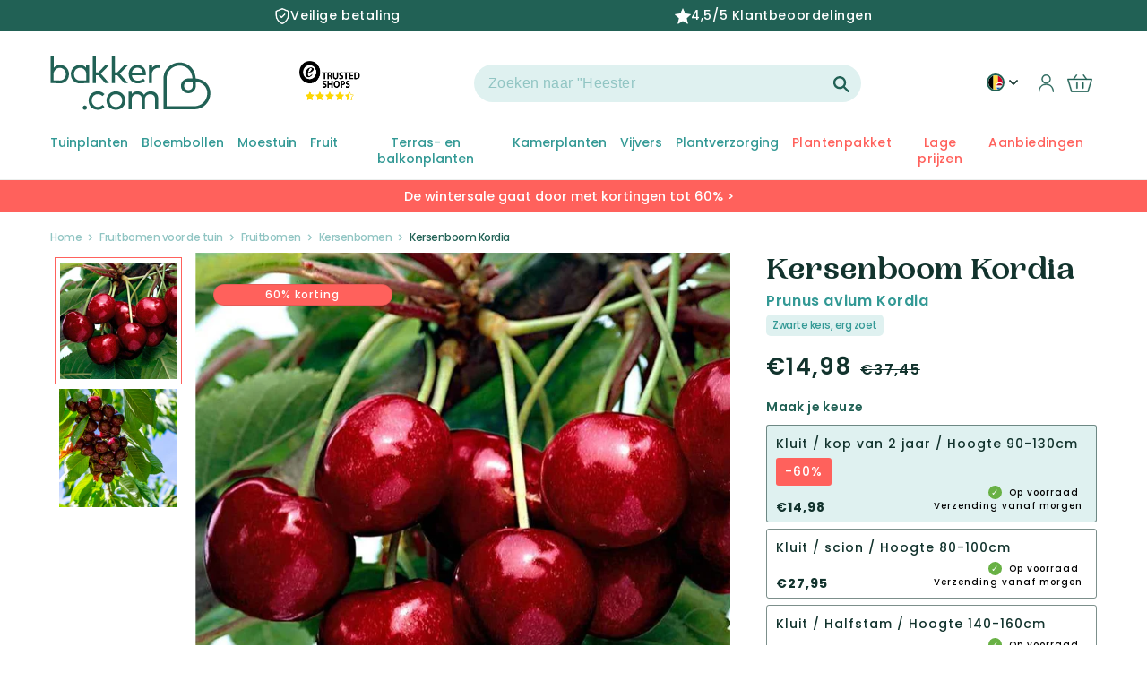

--- FILE ---
content_type: text/html; charset=utf-8
request_url: https://nl-be.bakker.com/products/kersenboom-kordia?variant=56199227474298&section_id=template--18858063888726__main
body_size: 28198
content:
<section id="shopify-section-template--18858063888726__main" class="shopify-section product-section spaced-section">
<link href="//nl-be.bakker.com/cdn/shop/t/95/assets/section-main-product.css?v=29770695383135861661764237033" rel="stylesheet" type="text/css" media="all" />
<link href="//nl-be.bakker.com/cdn/shop/t/95/assets/component-accordion.css?v=120604240760970806521682584781" rel="stylesheet" type="text/css" media="all" />
<link href="//nl-be.bakker.com/cdn/shop/t/95/assets/component-price.css?v=30258387723619378451707397119" rel="stylesheet" type="text/css" media="all" />
<link href="//nl-be.bakker.com/cdn/shop/t/95/assets/component-rte.css?v=50240633554191537871682584783" rel="stylesheet" type="text/css" media="all" />
<link href="//nl-be.bakker.com/cdn/shop/t/95/assets/component-rating.css?v=51770215085096927151747231482" rel="stylesheet" type="text/css" media="all" />

<link rel="stylesheet" href="//nl-be.bakker.com/cdn/shop/t/95/assets/component-deferred-media.css?v=16178358219898027011682584781" media="print" onload="this.media='all'">

<script src="//nl-be.bakker.com/cdn/shop/t/95/assets/product-form.js?v=89606522172781306091709222764" defer="defer"></script>

<modal-dialog id="PopupModal-template--18858063888726__main" class="product-popup-modal">
  <div role="dialog" aria-modal="true" class="product-form-popup-modal__content" tabindex="-1">
    <div class="product-form-popup-modal__content-info">
      <cart-notification>
        <div class="cart-notification-wrapper">
          <div class="cart-notification__header">
            <span class="cart-notification__heading caption-large text-body"><svg class="icon icon-checkmark color-foreground-text" aria-hidden="true" focusable="false" width="8" height="8" xmlns="http://www.w3.org/2000/svg" viewBox="0 0 12 9" fill="none">
  <path fill-rule="evenodd" clip-rule="evenodd" d="M11.35.643a.5.5 0 01.006.707l-6.77 6.886a.5.5 0 01-.719-.006L.638 4.845a.5.5 0 11.724-.69l2.872 3.011 6.41-6.517a.5.5 0 01.707-.006h-.001z" fill="currentColor"/>
</svg>
Artikel toegevoegd aan winkelmandje</span>
            <button id="ModalClose-template--18858063888726__main" type="button" class="product-popup-modal__toggle" aria-label="Sluiten"><svg aria-hidden="true" focusable="false" role="presentation" class="icon icon-close" width="16" height="16" viewBox="0 0 16 16" fill="none" xmlns="http://www.w3.org/2000/svg">
  <path d="M14 2L2 14M2 2L14 14" stroke="#216155" stroke-width="2.5" stroke-linecap="round"/>
</svg></button>
          </div>
          <div id="cart-notification-product" class="cart-notification-product"></div><!-- 06/07/2023 enleve tweakwise
            <div class="cart-notification-tweakwise__wrapper tweakwise-recommendations-section">
              

<div class="tweakwise-recommendations-wrapper"><div class="tw__title">
      <span class="tw__title-text">
        Andere kochten ook
      </span>
    </div><tweakwise-recommendations data-tweakwise='{
    "instanceKey": "34c0a0ba",
    "shopCid": "200",
    "ruleId": "",
    "category": "grouped",
    "recommendedProductId": "56199227474298",
    "groupKey": "Add-to-cart",
    "moneyFormat": "€{{amount_with_comma_separator}}",
    "inStock": "true",
    "productAvailable": true,
    "imageSizes": ["165", "360", "533", "720", "940", "1066"]
  }'>

    <slider-component id="GalleryViewer-tw-add-to-cart" class="slider-mobile-gutter">
      <ul id="Slider-tw-recommendations" class="tw-recommendations-container tw-add-to-cart-popup grid slider slider--tablet slider--everywhere" role="list" data-slider='{"loop": true }'>
<template id="tw__product-card-tmpl">
  <li class="tw__product-card grid-item slider__slide">
    <availability-target class="card-wrapper">
      <div class="card card--product" tabindex="-1">
        <div class="card__inner">
          <div class="media media--transparent tw__image-wrapper" style="padding-bottom: 100%">
            <img
              srcset=""
              src=""
              sizes=""
              loading="lazy"
              class="motion-reduce"
              data-product-image
              width=""
              height=""
            >
          </div>
          <div class="card__badge color-accent-2 hidden" data-product-badge>
            tot {{discount}}% korting
          </div>
          <div class="card__labels hidden" data-product-labels></div>

          <div class="card__certificates" data-product-certificates>
            <div class="bio-certified__wrapper hidden" data-bio-certified-icon><svg xmlns="http://www.w3.org/2000/svg" xmlns:xlink="http://www.w3.org/1999/xlink" viewBox="0 0 153 102">
  <defs>
    <path id="a" d="M0 0h153v102H0z"/>
  </defs>
  <g fill="none" fill-rule="evenodd">
    <g>
      <mask id="b" fill="#fff">
        <use xlink:href="#a"/>
      </mask>
      <path fill="#84BF41" d="M0 102h153V0H0z" mask="url(#b)"/>
    </g>
    <path fill="#FFFFFE" d="M59.615 23.519c1.634.129 2.438.213 4.039.406.519.065 1.014-.162 1.101-.513.28-1.075.422-1.617.695-2.703.09-.355.352-.32.574.076a105.364 105.364 0 011.719 3.053c.222.401.817.785 1.319.887 1.497.304 2.042.441 3.854.924.499.134.58.362.217.489-1.114.385-1.689.491-2.838.96-.369.147-.504.604-.299 1.009.619 1.237.912 1.898 1.483 3.221.19.434.011.481-.399.118-1.257-1.105-1.911-1.519-3.232-2.446-.44-.307-1.1-.418-1.474-.26-1.126.49-1.688.834-2.833 1.348-.375.171-.599.025-.504-.315.295-1.049.442-1.666.729-2.714.092-.341-.204-.852-.662-1.123a77.073 77.073 0 00-3.589-2.03c-.472-.256-.43-.427.1-.387M43.693 35.169c1.949-.407 2.55-.503 4.393-.767.551-.078 1.111-.408 1.243-.77.401-1.123.59-1.679.983-2.785.128-.357.398-.374.6-.043.636 1.042.948 1.567 1.562 2.63.201.344.799.647 1.319.616 1.733-.104 2.134-.205 3.892-.291.507-.026.571.173.211.406-1.348.875-1.759 1.232-2.955 1.953-.382.231-.573.662-.379 1.025.583 1.083.87 1.634 1.43 2.756.187.369-.014.471-.447.228a35.314 35.314 0 00-3.341-1.702c-.452-.211-1.161-.178-1.578.071-1.262.755-1.685 1.026-3.382 2.09-.471.294-.702.248-.526-.205.549-1.409.739-1.749 1.191-2.875.148-.366-.138-.803-.614-.949a33.303 33.303 0 00-3.759-.957c-.496-.1-.428-.298.157-.431M35.277 49.942a45.371 45.371 0 014.292-.183c.538-.002 1.191-.294 1.459-.662l2.064-2.802c.264-.358.519-.344.573.032.151 1.161.227 1.749.351 2.932.04.381.482.726.963.794 1.676.233 1.944.278 3.635.591.456.085.467.29.03.438a67.065 67.065 0 00-3.463 1.246c-.458.178-.871.65-.864 1.04.008 1.197.008 1.801-.007 3.021-.009.402-.248.494-.541.208a36.55 36.55 0 00-2.316-2.085c-.317-.26-.995-.294-1.504-.078-1.55.672-2.338 1.033-3.931 1.778-.525.245-.708.138-.394-.252.938-1.178 1.411-1.763 2.334-2.92.308-.379.263-.877-.093-1.097a25.677 25.677 0 00-2.917-1.576c-.396-.183-.242-.378.329-.425M63.851 69.637c-1.169.667-1.81 1.103-3.051 1.976-.403.283-.652.894-.55 1.352.313 1.4.462 2.115.757 3.609.097.489-.112.649-.463.351a68.507 68.507 0 00-2.673-2.194c-.354-.279-.984-.245-1.399.078a162.117 162.117 0 00-3.182 2.51c-.425.345-.601.202-.403-.301.608-1.532.905-2.275 1.491-3.729.195-.477.057-1.065-.31-1.311a53.294 53.294 0 00-2.819-1.789c-.371-.219-.273-.448.21-.512a66.944 66.944 0 013.72-.383c.478-.04 1.02-.434 1.198-.874.564-1.379.842-2.052 1.379-3.346.176-.424.41-.427.522-.019.345 1.259.513 1.901.85 3.22.107.428.58.771 1.044.763 1.44-.031 2.161-.062 3.559.103.456.047.498.282.12.496M83.057 71.804a80.9 80.9 0 00-2.58.893c-.341.121-.498.564-.348.982.455 1.265.689 1.898 1.168 3.168.16.417-.015.493-.389.162a100.987 100.987 0 01-2.771-2.535c-.364-.339-.937-.503-1.286-.355-1.057.445-1.593.68-2.682 1.19-.361.168-.543-.008-.409-.39l1.022-2.794c.132-.36-.05-.929-.399-1.272a330.675 330.675 0 01-2.644-2.659c-.337-.345-.27-.52.152-.387 1.306.412 1.959.619 3.26 1.04.419.137.863-.029.987-.36.381-1.033.568-1.532.935-2.518.117-.315.322-.243.456.166.416 1.255.627 1.885 1.057 3.157.139.41.598.862 1.021.997 1.311.431 1.961.643 3.276 1.068.424.139.503.336.174.447M100.293 66.71c-1.149.439-1.684.669-2.796 1.102-.358.139-.497.58-.3.984a89.37 89.37 0 001.518 3.034c.202.391.019.478-.41.172-1.305-.926-1.945-1.39-3.182-2.504-.408-.366-1.021-.582-1.373-.469-1.06.337-1.589.502-2.643.848-.349.113-.549-.076-.45-.419.32-1.041.478-1.554.794-2.57.111-.339-.128-.911-.51-1.286a152.744 152.744 0 01-2.932-2.927c-.374-.385-.32-.545.126-.366 1.369.563 2.051.837 3.437 1.367.449.175.91.047 1.016-.277.332-1.017.504-1.521.849-2.529.112-.328.333-.24.499.183.507 1.32.771 1.982 1.308 3.299.178.428.693.901 1.163 1.06 1.434.482 2.183.565 3.677.87.482.092.574.284.209.428M111.537 55.264a44.47 44.47 0 01-2.699 1.764c-.338.21-.492.642-.338.959.478.968.721 1.444 1.21 2.378.167.313-.009.399-.38.197a32.603 32.603 0 01-2.758-1.632c-.359-.232-.912-.303-1.238-.157-.985.449-1.469.658-2.427 1.068-.317.135-.49.004-.386-.289.305-.893.463-1.338.785-2.241.103-.295-.086-.753-.433-1.019-1.047-.827-1.557-1.314-2.572-2.203-.33-.288-.278-.437.123-.346 1.224.303 1.844.437 3.107.652.414.068.842-.155.954-.493.353-1.05.534-1.581.899-2.676.122-.348.329-.331.464.041.422 1.158.648 1.733 1.084 2.879.14.371.607.704 1.037.722 1.333.061 2.008.066 3.396-.011.448-.021.522.156.172.407M120.664 37.917a132.657 132.657 0 01-2.633 2.692c-.339.334-.521.86-.408 1.166.356.923.536 1.378.916 2.264.121.287-.049.464-.385.381a19.738 19.738 0 01-2.49-.748c-.316-.116-.849.041-1.178.347-1.007.928-1.537 1.382-2.47 2.206-.303.268-.459.187-.35-.166.336-1.092.602-1.681 1.01-2.832.137-.38-.002-.809-.307-.954a29.678 29.678 0 01-2.291-1.242c-.291-.171-.224-.356.15-.415a34.35 34.35 0 002.948-.587c.387-.095.82-.503.961-.896.429-1.23.642-1.849 1.083-3.111.137-.412.337-.472.435-.133.304 1.047.464 1.559.786 2.563.106.322.526.477.927.34a44.764 44.764 0 003.161-1.208c.417-.166.479-.02.135.333M100.818 26.488c1.08.093 1.498.067 2.763.025.368-.013.749-.329.851-.716.313-1.195.474-1.813.798-3.092.106-.412.292-.436.413-.054.373 1.189.56 1.755.937 2.873.121.359.52.583.895.583 1.007 0 1.648-.032 2.912-.095.38-.02.465.131.137.388-.928.731-1.408.982-2.317 1.707-.311.248-.431.762-.307 1.1.379 1.019.571 1.519.958 2.498.128.323-.016.446-.324.283a53.814 53.814 0 01-2.317-1.309c-.304-.18-.787-.128-1.072.107a58.661 58.661 0 01-2.131 1.718c-.275.21-.426.087-.336-.238.273-.978.412-1.498.703-2.569.096-.35-.083-.788-.376-.998-.944-.677-1.388-1.058-2.294-1.817-.297-.249-.248-.425.107-.394M80.803 22.629a449.5 449.5 0 013.158.915c.414.116.836-.052.943-.372.344-1.006.515-1.521.871-2.584.114-.338.329-.293.467.113.432 1.259.639 1.889 1.053 3.136.131.403.569.827.975.946 1.262.366 1.885.542 3.144.899.408.117.469.322.134.462a67.85 67.85 0 01-2.526.997c-.323.121-.481.54-.358.936.381 1.205.565 1.798.939 2.978.121.385-.04.443-.357.116-.955-.98-1.44-1.473-2.419-2.452-.32-.322-.845-.495-1.155-.389a73.99 73.99 0 01-2.346.761c-.303.098-.472-.064-.369-.357.313-.886.475-1.335.793-2.257.105-.302-.081-.811-.414-1.125a85.25 85.25 0 00-2.643-2.382c-.349-.309-.299-.456.11-.341M130.557 21.876c-.924.842-1.41 1.277-2.4 2.184-.323.295-.502.748-.391.995a23.5 23.5 0 00.89 1.813c.125.227-.043.387-.373.348a24.78 24.78 0 01-2.441-.384c-.317-.064-.848.136-1.19.449-1.032.947-1.554 1.428-2.609 2.383-.346.309-.506.272-.355-.09.462-1.095.695-1.647 1.148-2.743.153-.358.027-.73-.276-.826a24.669 24.669 0 01-2.294-.811c-.291-.117-.213-.304.181-.419 1.203-.341 1.807-.525 3.012-.899.391-.122.827-.521.979-.882.455-1.128.687-1.688 1.134-2.815.151-.364.334-.411.418-.111.255.915.392 1.358.684 2.213.095.277.482.392.865.273 1.18-.391 1.762-.582 2.895-.949.367-.119.422.003.123.271M89.733 41.895c.675-.18.771-.524-.027-.482-1.368.068-17.307 3.737-31.122 11.796-15.031 8.769-19.575 13.138-22.786 15.626-.849.658-1.478.669-1.628.266-.513-1.367-.834-2.146-1.252-3.427-.127-.391-.497-.347-.662.198-.563 1.856-.832 2.989-1.381 4.664-.173.537-.357 1.126-1.355 1.82-1.973 1.373-2.383 1.641-3.613 2.479-.447.304-.678.638.213.799.857.155 1.026.187 2.183.4.923.17.618.795.487 1.339-.375 1.554-.536 2.179-1.036 3.776-.169.525.047.592.475.146 1.314-1.372 1.74-1.834 3.126-3.278.523-.545 1.012-1.169 1.56-1.071 1.356.244 1.518.285 3.417.645.842.159.837-.229.613-.782-.65-1.611-.53-1.399-1.023-2.761-.158-.436-.186-1.249.307-1.729 7.92-7.706 11.198-10.222 22.084-17.322 8.526-5.562 19.859-9.979 31.42-13.102"/>
  </g>
</svg></div>
            <img width= "" height= "" loading= "lazy" src="files/20366_CO2-Neutral_label_CO2logic_CAPI_EUROPE_PRODUCT_5453ed4c-de49-4f4c-9b77-470d3077b455.png " class="co2_neutral_image hidden" data-co2-neutral-image>
          </div>
        </div>
      </div>

      <div class="card-information">
        <div class="card-information__wrapper">
          <span class="card-information__text h4">
            <a href="" class="full-unstyled-link" data-product-title>
            </a>
          </span>
          <div class="tw-order__block">
            <div class="price card-information__text">
              <span class="price-item price-item--from hidden" data-price-from>
                Vanaf
              </span>
              <div class="twprice__regular" data-product-price>
                <span class="price-item price-item--regular" data-price>
                </span>
              </div>
              <div class="twprice__sale hidden" data-product-price-sale>
                <span class="price-item price-item--sale price-item--last" data-price-sale>
                </span>
                <span>
                  <s class="price-item price-item--regular" data-price-compare>
                  </s>
                </span>
              </div>
            </div>
            <availability-block data-product-handle="" ></availability-block></div>
        </div>
      </div>
    </availability-target>
  </li>
</template>
      </ul>
      <div class="slider-buttons no-js-hidden small-hide medium-hide">
        <button type="button" class="slider-button slider-button--prev" name="previous">
          <svg id="Layer_1" class="icon" data-name="Layer 1" xmlns="http://www.w3.org/2000/svg" viewBox="0 0 71.16 98.22">
  <defs>
    <style>.arrow-icon-styles{fill:none;stroke:#fff;stroke-linecap:round;stroke-linejoin:round;stroke-width:18px;}</style>
  </defs><path class="arrow-icon-styles" d="M29,12,77.71,49.89,29,87.78" transform="translate(-17.78 -0.78)"/>
</svg>
        </button>
        <button type="button" class="slider-button slider-button--next" name="next">
          <svg id="Layer_1" class="icon" data-name="Layer 1" xmlns="http://www.w3.org/2000/svg" viewBox="0 0 71.16 98.22">
  <defs>
    <style>.arrow-icon-styles{fill:none;stroke:#fff;stroke-linecap:round;stroke-linejoin:round;stroke-width:18px;}</style>
  </defs><path class="arrow-icon-styles" d="M29,12,77.71,49.89,29,87.78" transform="translate(-17.78 -0.78)"/>
</svg>
        </button>
      </div>
    </slider-component>
  </tweakwise-recommendations>

</div>

  <style>
    .tw-add-to-cart-popup .tw__product-card {
      width: calc(100%/1.5);
    }
    @media screen and (min-width: 990px) {
      .tw-add-to-cart-popup .tw__product-card {
        width: calc(100%/3);
      }
    }
  </style>

            </div> --></div>
      </cart-notification>
    </div>
  </div>
</modal-dialog>









<section class="page-width">
  <div class="product product--large product--thumbnail_slider grid grid--1-col grid--2-col-tablet">
    
    
    <div class="product__title-mobile">
      <div class="product__title h1"  id="productTitle">
        <span class="vv-product-title">Kersenboom Kordia
          <span class="product__latin-title h2 vv-product-latin">
            
Prunus avium Kordia

</span>
        </span>
        <span id="mobile-pdp-discount__badge" class="color-accent-2"> </span>
      </div>
      
  
    <div class="vv-super-characteristics">
      <span>Zwarte kers, erg zoet</span>
    </div>
  


    </div>

    <div class="grid__item product__media-wrapper">
      <media-gallery
        id="MediaGallery-template--18858063888726__main"
        role="region"
        aria-label="Gallery-weergave"
        data-desktop-layout="thumbnail_slider"
      >
        <div id="GalleryStatus-template--18858063888726__main" class="visually-hidden" role="status"></div>
        <slider-component id="GalleryViewer-template--18858063888726__main" class="vertical-slider slider-mobile-gutter">
          <a class="skip-to-content-link button visually-hidden" href="#ProductInfo-template--18858063888726__main">
            Ga direct naar productinformatie
          </a>
          <ul
            id="Slider-Gallery-template--18858063888726__main"
            class="product__media-list grid grid--peek list-unstyled slider slider--mobile"
            role="list"
          >

            


                  
                    <li
                      id="Slide-template--18858063888726__main-68901813715322"
                      class="product__media-item grid__item slider__slide is-active product__media-item--variant  vv_main_image_mobile  "
                      data-media-id="template--18858063888726__main-68901813715322"
                      vv-media-id="68901813715322"
                    >

<noscript><div class="product__media media">
      <img
        srcset="//nl-be.bakker.com/cdn/shop/files/51408_2_1706172644739.jpg?v=1763558173&width=493 493w,
          //nl-be.bakker.com/cdn/shop/files/51408_2_1706172644739.jpg?v=1763558173&width=600 600w,
          //nl-be.bakker.com/cdn/shop/files/51408_2_1706172644739.jpg?v=1763558173&width=713 713w,
          
          
          
          
          
          
          
          
          //nl-be.bakker.com/cdn/shop/files/51408_2_1706172644739.jpg?v=1763558173 810w"
        src="//nl-be.bakker.com/cdn/shop/files/51408_2_1706172644739.jpg?v=1763558173&width=1946"
        sizes="(min-width: 1440px) 710px, (min-width: 990px) calc(55.0vw - 100px), (min-width: 750px) calc((100vw - 11.5rem) / 2), 100vw"loading="eager"width="973"
        height="973"
        alt="Kersenboom Kordia - Bakker"
      >
    </div></noscript>

<modal-opener class="product__modal-opener product__modal-opener--image no-js-hidden" data-modal="#ProductModal-template--18858063888726__main">
  <span class="product__media-icon motion-reduce" aria-hidden="true"><svg aria-hidden="true" focusable="false" role="presentation" class="icon icon-plus" width="19" height="19" viewBox="0 0 19 19" fill="none" xmlns="http://www.w3.org/2000/svg">
  <path fill-rule="evenodd" clip-rule="evenodd" d="M4.66724 7.93978C4.66655 7.66364 4.88984 7.43922 5.16598 7.43853L10.6996 7.42464C10.9758 7.42395 11.2002 7.64724 11.2009 7.92339C11.2016 8.19953 10.9783 8.42395 10.7021 8.42464L5.16849 8.43852C4.89235 8.43922 4.66793 8.21592 4.66724 7.93978Z" fill="currentColor"/>
  <path fill-rule="evenodd" clip-rule="evenodd" d="M7.92576 4.66463C8.2019 4.66394 8.42632 4.88723 8.42702 5.16337L8.4409 10.697C8.44159 10.9732 8.2183 11.1976 7.94215 11.1983C7.66601 11.199 7.44159 10.9757 7.4409 10.6995L7.42702 5.16588C7.42633 4.88974 7.64962 4.66532 7.92576 4.66463Z" fill="currentColor"/>
  <path fill-rule="evenodd" clip-rule="evenodd" d="M12.8324 3.03011C10.1255 0.323296 5.73693 0.323296 3.03011 3.03011C0.323296 5.73693 0.323296 10.1256 3.03011 12.8324C5.73693 15.5392 10.1255 15.5392 12.8324 12.8324C15.5392 10.1256 15.5392 5.73693 12.8324 3.03011ZM2.32301 2.32301C5.42035 -0.774336 10.4421 -0.774336 13.5395 2.32301C16.6101 5.39361 16.6366 10.3556 13.619 13.4588L18.2473 18.0871C18.4426 18.2824 18.4426 18.599 18.2473 18.7943C18.0521 18.9895 17.7355 18.9895 17.5402 18.7943L12.8778 14.1318C9.76383 16.6223 5.20839 16.4249 2.32301 13.5395C-0.774335 10.4421 -0.774335 5.42035 2.32301 2.32301Z" fill="currentColor"/>
</svg>
</span>

  <div class="product__media media media--transparent">
    <img
      srcset="//nl-be.bakker.com/cdn/shop/files/51408_2_1706172644739.jpg?v=1763558173&width=493 493w,
        //nl-be.bakker.com/cdn/shop/files/51408_2_1706172644739.jpg?v=1763558173&width=600 600w,
        //nl-be.bakker.com/cdn/shop/files/51408_2_1706172644739.jpg?v=1763558173&width=713 713w,
        
        
        
        
        
        
        
        
        //nl-be.bakker.com/cdn/shop/files/51408_2_1706172644739.jpg?v=1763558173 810w"
      src="//nl-be.bakker.com/cdn/shop/files/51408_2_1706172644739.jpg?v=1763558173&width=1946"
      sizes="(min-width: 1440px) 710px, (min-width: 990px) calc(55.0vw - 100px), (min-width: 750px) calc((100vw - 11.5rem) / 2), 100vw"loading="eager"width="973"
      height="973"
      alt="Kersenboom Kordia - Bakker"
    >
  </div>
  <button class="product__media-toggle" type="button" aria-haspopup="dialog" data-media-id="68901813715322">
    <span class="visually-hidden">
      Media 1 openen in modaal
    </span>
  </button>
</modal-opener>
                    </li>
                  
                
              


                  
                    <li
                      id="Slide-template--18858063888726__main-68901813748090"
                      class="product__media-item grid__item slider__slide product__media-item--variant  vv_other_image "
                      data-media-id="template--18858063888726__main-68901813748090"
                      vv-media-id="68901813748090"
                    >

<noscript><div class="product__media media">
      <img
        srcset="//nl-be.bakker.com/cdn/shop/files/ADO_7750_1_1718720402874.jpg?v=1763558175&width=493 493w,
          //nl-be.bakker.com/cdn/shop/files/ADO_7750_1_1718720402874.jpg?v=1763558175&width=600 600w,
          //nl-be.bakker.com/cdn/shop/files/ADO_7750_1_1718720402874.jpg?v=1763558175&width=713 713w,
          //nl-be.bakker.com/cdn/shop/files/ADO_7750_1_1718720402874.jpg?v=1763558175&width=823 823w,
          //nl-be.bakker.com/cdn/shop/files/ADO_7750_1_1718720402874.jpg?v=1763558175&width=990 990w,
          //nl-be.bakker.com/cdn/shop/files/ADO_7750_1_1718720402874.jpg?v=1763558175&width=1100 1100w,
          //nl-be.bakker.com/cdn/shop/files/ADO_7750_1_1718720402874.jpg?v=1763558175&width=1206 1206w,
          //nl-be.bakker.com/cdn/shop/files/ADO_7750_1_1718720402874.jpg?v=1763558175&width=1346 1346w,
          //nl-be.bakker.com/cdn/shop/files/ADO_7750_1_1718720402874.jpg?v=1763558175&width=1426 1426w,
          //nl-be.bakker.com/cdn/shop/files/ADO_7750_1_1718720402874.jpg?v=1763558175&width=1646 1646w,
          //nl-be.bakker.com/cdn/shop/files/ADO_7750_1_1718720402874.jpg?v=1763558175&width=1946 1946w,
          //nl-be.bakker.com/cdn/shop/files/ADO_7750_1_1718720402874.jpg?v=1763558175 2000w"
        src="//nl-be.bakker.com/cdn/shop/files/ADO_7750_1_1718720402874.jpg?v=1763558175&width=1946"
        sizes="(min-width: 1440px) 710px, (min-width: 990px) calc(55.0vw - 100px), (min-width: 750px) calc((100vw - 11.5rem) / 2), 100vw"loading="lazy"width="973"
        height="973"
        alt="Kersenboom Kordia - Prunus avium Kordia - Bakker"
      >
    </div></noscript>

<modal-opener class="product__modal-opener product__modal-opener--image no-js-hidden" data-modal="#ProductModal-template--18858063888726__main">
  <span class="product__media-icon motion-reduce" aria-hidden="true"><svg aria-hidden="true" focusable="false" role="presentation" class="icon icon-plus" width="19" height="19" viewBox="0 0 19 19" fill="none" xmlns="http://www.w3.org/2000/svg">
  <path fill-rule="evenodd" clip-rule="evenodd" d="M4.66724 7.93978C4.66655 7.66364 4.88984 7.43922 5.16598 7.43853L10.6996 7.42464C10.9758 7.42395 11.2002 7.64724 11.2009 7.92339C11.2016 8.19953 10.9783 8.42395 10.7021 8.42464L5.16849 8.43852C4.89235 8.43922 4.66793 8.21592 4.66724 7.93978Z" fill="currentColor"/>
  <path fill-rule="evenodd" clip-rule="evenodd" d="M7.92576 4.66463C8.2019 4.66394 8.42632 4.88723 8.42702 5.16337L8.4409 10.697C8.44159 10.9732 8.2183 11.1976 7.94215 11.1983C7.66601 11.199 7.44159 10.9757 7.4409 10.6995L7.42702 5.16588C7.42633 4.88974 7.64962 4.66532 7.92576 4.66463Z" fill="currentColor"/>
  <path fill-rule="evenodd" clip-rule="evenodd" d="M12.8324 3.03011C10.1255 0.323296 5.73693 0.323296 3.03011 3.03011C0.323296 5.73693 0.323296 10.1256 3.03011 12.8324C5.73693 15.5392 10.1255 15.5392 12.8324 12.8324C15.5392 10.1256 15.5392 5.73693 12.8324 3.03011ZM2.32301 2.32301C5.42035 -0.774336 10.4421 -0.774336 13.5395 2.32301C16.6101 5.39361 16.6366 10.3556 13.619 13.4588L18.2473 18.0871C18.4426 18.2824 18.4426 18.599 18.2473 18.7943C18.0521 18.9895 17.7355 18.9895 17.5402 18.7943L12.8778 14.1318C9.76383 16.6223 5.20839 16.4249 2.32301 13.5395C-0.774335 10.4421 -0.774335 5.42035 2.32301 2.32301Z" fill="currentColor"/>
</svg>
</span>

  <div class="product__media media media--transparent">
    <img
      srcset="//nl-be.bakker.com/cdn/shop/files/ADO_7750_1_1718720402874.jpg?v=1763558175&width=493 493w,
        //nl-be.bakker.com/cdn/shop/files/ADO_7750_1_1718720402874.jpg?v=1763558175&width=600 600w,
        //nl-be.bakker.com/cdn/shop/files/ADO_7750_1_1718720402874.jpg?v=1763558175&width=713 713w,
        //nl-be.bakker.com/cdn/shop/files/ADO_7750_1_1718720402874.jpg?v=1763558175&width=823 823w,
        //nl-be.bakker.com/cdn/shop/files/ADO_7750_1_1718720402874.jpg?v=1763558175&width=990 990w,
        //nl-be.bakker.com/cdn/shop/files/ADO_7750_1_1718720402874.jpg?v=1763558175&width=1100 1100w,
        //nl-be.bakker.com/cdn/shop/files/ADO_7750_1_1718720402874.jpg?v=1763558175&width=1206 1206w,
        //nl-be.bakker.com/cdn/shop/files/ADO_7750_1_1718720402874.jpg?v=1763558175&width=1346 1346w,
        //nl-be.bakker.com/cdn/shop/files/ADO_7750_1_1718720402874.jpg?v=1763558175&width=1426 1426w,
        //nl-be.bakker.com/cdn/shop/files/ADO_7750_1_1718720402874.jpg?v=1763558175&width=1646 1646w,
        //nl-be.bakker.com/cdn/shop/files/ADO_7750_1_1718720402874.jpg?v=1763558175&width=1946 1946w,
        //nl-be.bakker.com/cdn/shop/files/ADO_7750_1_1718720402874.jpg?v=1763558175 2000w"
      src="//nl-be.bakker.com/cdn/shop/files/ADO_7750_1_1718720402874.jpg?v=1763558175&width=1946"
      sizes="(min-width: 1440px) 710px, (min-width: 990px) calc(55.0vw - 100px), (min-width: 750px) calc((100vw - 11.5rem) / 2), 100vw"loading="lazy"width="973"
      height="973"
      alt="Kersenboom Kordia - Prunus avium Kordia - Bakker"
    >
  </div>
  <button class="product__media-toggle" type="button" aria-haspopup="dialog" data-media-id="68901813748090">
    <span class="visually-hidden">
      Media 1 openen in modaal
    </span>
  </button>
</modal-opener>
                    </li>
                  
                
              




<div class="pdp-certificate__badges small-hide "></div></ul><div class="pdp-certificate__badges medium-hide large-up-hide "></div><div class="pdp_card_badge card__badge">
            <div class="vv-component-variant-flag ">
  
  

  
    
  
    
  
    
  
    
  
    
  
    
  
    
  
    
  
    
  
    
  
    
  
    
  
    
  
    
  
    
  
    
  
    
  
    
  
    
  
    
  
    
  
    
  
    
  
    
      
      
  
    
      
      <span
        class="badge  vv-badge-product badge--bottom-left -color-accent-promo pdp-discount__badge"
        data-text="{{discount}}% korting"
      >{{discount}}% korting</span>
    

  
    
    
    
    
    
    
    
    
    </div>

          </div>

          <div class="slider-buttons no-js-hidden small-hide">
            <button
              type="button"
              class="slider-button slider-button--prev"
              name="previous"
              aria-label="Naar links schuiven"
            >
              <svg aria-hidden="true" focusable="false" role="presentation" class="icon icon-caret" viewBox="0 0 10 6">
  <path fill-rule="evenodd" clip-rule="evenodd" d="M9.354.646a.5.5 0 00-.708 0L5 4.293 1.354.646a.5.5 0 00-.708.708l4 4a.5.5 0 00.708 0l4-4a.5.5 0 000-.708z" fill="currentColor" stroke="currentColor">
</svg>

            </button>
            <div class="slider-counter caption">
              <span class="slider-counter--current">1</span>
              <span aria-hidden="true"> / </span>
              <span class="visually-hidden">van</span>
              <span class="slider-counter--total">3</span>
            </div>
            <button
              type="button"
              class="slider-button slider-button--next"
              name="next"
              aria-label="Naar rechts schuiven"
            >
              <svg aria-hidden="true" focusable="false" role="presentation" class="icon icon-caret" viewBox="0 0 10 6">
  <path fill-rule="evenodd" clip-rule="evenodd" d="M9.354.646a.5.5 0 00-.708 0L5 4.293 1.354.646a.5.5 0 00-.708.708l4 4a.5.5 0 00.708 0l4-4a.5.5 0 000-.708z" fill="currentColor" stroke="currentColor">
</svg>

            </button>
          </div>
          
          

          <div class="slider-dots medium-hide large-up-hide">
            
              <div class="slider-dot" data-pos="1"></div>
            
              <div class="slider-dot" data-pos="2"></div>
            

            
              <div class="slider-dot" data-pos="2"></div>
            
          </div>
        </slider-component><slider-component
            id="GalleryThumbnails-template--18858063888726__main"
            class="thumbnail-slider vertical-slider slider-mobile-gutter small-hide thumbnail-slider--no-slide"
          >
            <button
              type="button"
              class="slider-button slider-button--up small-hide medium-hide large-up-hide"
              name="previous"
              aria-label="Naar links schuiven"
              aria-controls="GalleryThumbnails-template--18858063888726__main"
              data-step="1"
            >
              <svg id="Layer_1" class="icon" data-name="Layer 1" xmlns="http://www.w3.org/2000/svg" viewBox="0 0 71.16 98.22">
  <defs>
    <style>.arrow-icon-styles{fill:none;stroke:#fff;stroke-linecap:round;stroke-linejoin:round;stroke-width:18px;}</style>
  </defs><path class="arrow-icon-styles" d="M29,12,77.71,49.89,29,87.78" transform="translate(-17.78 -0.78)"/>
</svg>
            </button>
            <ul
              id="Slider-Thumbnails-template--18858063888726__main"
              class="thumbnail-list list-unstyled vertical-slider slider slider--mobile slider--tablet-up"
            >


<li
                      id="Slide-Thumbnails-template--18858063888726__main-1"
                      class="thumbnail-list__item slider__slide thumbnail-list_item--variant   vv_main_image "
                      data-target="template--18858063888726__main-68901813715322"
                      data-media-position="2"
                      vv-media-id="68901813715322"
                      style=" display: block; "
                    ><button
                        class="thumbnail thumbnail--narrow "
                        aria-label="Afbeelding 2 laden in gallery-weergave"

                        
                          aria-current="true"
                        

                        aria-controls="GalleryViewer-template--18858063888726__main"
                        aria-describedby="Thumbnail-template--18858063888726__main-1"
                      >
                        <img
                          id="Thumbnail-template--18858063888726__main-1"
                          src="//nl-be.bakker.com/cdn/shop/files/51408_2_1706172644739.jpg?crop=center&height=200&v=1763558173&width=200"
                          sizes="(min-width: 1200px) calc((1540px - 19.5rem) / 6), (min-width: 750px) calc((100vw - 16.5rem) / 8), calc((100vw - 8rem) / 5)"
                          alt="Kersenboom Kordia - Bakker"
                          height="200"
                          width="200"
                          loading="lazy"
                        >
                      </button>
                    </li>

                  

<li
                      id="Slide-Thumbnails-template--18858063888726__main-2"
                      class="thumbnail-list__item slider__slide thumbnail-list_item--variant  "
                      data-target="template--18858063888726__main-68901813748090"
                      data-media-position="2"
                      vv-media-id="68901813748090"
                      style=" display: block; "
                    ><button
                        class="thumbnail thumbnail--narrow "
                        aria-label="Afbeelding 2 laden in gallery-weergave"

                        

                        aria-controls="GalleryViewer-template--18858063888726__main"
                        aria-describedby="Thumbnail-template--18858063888726__main-2"
                      >
                        <img
                          id="Thumbnail-template--18858063888726__main-2"
                          src="//nl-be.bakker.com/cdn/shop/files/ADO_7750_1_1718720402874.jpg?crop=center&height=200&v=1763558175&width=200"
                          sizes="(min-width: 1200px) calc((1540px - 19.5rem) / 6), (min-width: 750px) calc((100vw - 16.5rem) / 8), calc((100vw - 8rem) / 5)"
                          alt="Kersenboom Kordia - Prunus avium Kordia - Bakker"
                          height="200"
                          width="200"
                          loading="lazy"
                        >
                      </button>
                    </li>

                  </ul>
            <button
              type="button"
              class="slider-button slider-button--down small-hide medium-hide large-up-hide"
              name="next"
              aria-label="Naar rechts schuiven"
              aria-controls="GalleryThumbnails-template--18858063888726__main"
              data-step="1"
            >
              <svg id="Layer_1" class="icon" data-name="Layer 1" xmlns="http://www.w3.org/2000/svg" viewBox="0 0 71.16 98.22">
  <defs>
    <style>.arrow-icon-styles{fill:none;stroke:#fff;stroke-linecap:round;stroke-linejoin:round;stroke-width:18px;}</style>
  </defs><path class="arrow-icon-styles" d="M29,12,77.71,49.89,29,87.78" transform="translate(-17.78 -0.78)"/>
</svg>
            </button>
          </slider-component></media-gallery>

      
<div id="product__description" class="product__description rte" aria-expand="true">
          <span class='h2'>Kersenboom 'Kordia': een zoete, aantrekkelijke fruitboom</span><p>Ben je een liefhebber van fruit en fruitbomen? De <a title="Kersenboom" href="https://nl-be.bakker.com/collections/kersen">Kersenboom</a> 'Kordia' zal zeker in de smaak vallen. Deze betoverende fruitboom staat bekend om zijn heerlijke zoete kersen en wordt vaak geprezen om zijn elegante verschijning. Met zijn stevige vruchten en intense donkerrode kleur biedt de 'Kordia' een smakelijk en visueel genot. Deze kersenboom is ook relatief onderhoudsvriendelijk en heeft een goede ziekteresistentie, waardoor hij een populaire keuze is voor zowel hobbytuiniers als professionele telers. Zijn vruchtbaarheid maakt hem een uitstekende toevoeging aan elke boomgaard of tuin.</p><p>Ben je een liefhebber van fruit en fruitbomen? De Kersenboom 'Kordia' zal zeker in de smaak vallen. Hij biedt sappig fruit en verfraait je buitenruimte met zijn authentieke uitstraling. Bestel hem nu en plant hem in je tuin om van je eigen kersen te genieten!</p><span class='h3'>Kenmerken van de Kersenboom 'Kordia'</span><p>De Kersenboom 'Kordia', ook bekend als Prunus avium 'Kordia', staat bekend om zijn smakelijke fruit. Deze kersen hebben een zoete, sappige smaak. Je kunt er vers van genieten of ze gebruiken voor desserts of jam.</p><p>Deze <a title="fruitboomen" href="https://nl-be.bakker.com/collections/fruitbomen">fruitboom</a> heeft spreidende takken versierd met sprankelende donkergroene bladeren. Deze worden in de lente versierd met mooie witte bloemen, wat een oogverblindend visueel spektakel oplevert.</p><p>Deze kersensoort is gedeeltelijk zelfvruchtbaar, wat betekent dat hij zelf vruchten kan dragen. Hij kan 2 tot 4 meter hoog worden. Hij past goed in elke tuinstijl. De professionals van Bakker raden aan om hem te gebruiken voor een middelgrote tuin.</p><span class='h3'>Tips voor het succesvol planten van de Kersenboom 'Kordia'</span><p>Voor een optimale groei en vruchtzetting heeft de Kersenboom 'Kordia' een zonnige, goed geventileerde plek nodig. De grond moet goed gedraineerd zijn en verrijkt met organisch materiaal. De grond moet matig zuur zijn, met een pH tussen 6 en 7. Zodra je het plantgebied hebt gekozen, maak je een gat dat twee keer zo groot is als de kluit en iets ondieper. Plaats de boom in het gat zodat het entpunt iets boven de grond zit. Tijdens de eerste groei adviseren de specialisten van Bakker je om een mengsel van goed verteerde compost toe te passen met grond uit het gat. Ten slotte moet je ruim water geven om de grond te laten bezinken en luchtzakken rond de wortels te voorkomen.</p><span class='h3'>Verzorging van de Kersenboom 'Kordia'</span><p>De Prunus avium 'Kordia' moet goed verzorgd worden voor een gezonde groei. De experts van Bakker raden aan om systematisch water te geven en de grond vochtig maar niet drassig te houden, vooral tijdens de actieve groeiperiode en wanneer de vruchten rijpen.</p><p>Zorg voor een laag organische mulch rond de boom om de bodemvochtigheid te behouden en de verspreiding van onkruid te minimaliseren. We raden ook aan om in het vroege voorjaar een uitgebalanceerde meststof toe te dienen om je boom te voeden.</p><p>Snoei je kersenboom bovendien elk jaar licht om dode of beschadigde takken te verwijderen. Dit bevordert de luchtcirculatie en voorkomt ziekten.</p><p>Heerlijke kersen trekken zowel mensen als vogels aan. Als je beschermgaas gebruikt, kunnen vogls niet dicht genoeg bij de kersen komen om ze te verslinden.</p><p>Je moet ook regelmatig controleren op tekenen van ziekte, zoals vruchtrot of kersenziekte. Als er problemen zijn, behandel ze dan onmiddellijk met de juiste producten.</p><span class='h3'>Combineren met andere planten</span><p>Naast zijn vruchtbaarheid kan de Kersenboom 'Kordia' een uitstekende partner zijn voor verschillende planten in de tuin. Combineren met lavendel voegt een vleugje kleur en geur toe, terwijl ongedierte op een natuurlijke manier op afstand wordt gehouden. De aanwezigheid van wilde bloemen in de buurt stimuleert de komst van bestuivers, wat essentieel is voor de vruchtvorming van de kersenboom. Aromatische kruiden zoals rozemarijn, tijm en salie zijn niet alleen handig in de keuken, maar werken ook als een natuurlijk afweermiddel tegen ongedierte. Tot slot zorgt het planten van hosta's onder de kersenboom voor een esthetisch contrast terwijl de grond koel blijft, wat het ecosysteem van de tuin ten goede komt.</p>
        </div></div>
    <div class="product__info-wrapper grid__item">
      <div id="ProductInfo-template--18858063888726__main" class="product__info-container product__info-container_lap-and-up">
              <div class="product__title-tab-and-up">
                
    <div class="product__title h1"  id="productTitle">
      <h1 class="vv-product-title">Kersenboom Kordia
        <span class="product__latin-title h2 vv-product-latin">
      
Prunus avium Kordia

</span>
      </h1>
      <span id="mobile-pdp-discount__badge" class="color-accent-2">
      </span>
    </div>
    
    
      
  
    <div class="vv-super-characteristics">
    <h2>Zwarte kers, erg zoet</h2>
    </div>
  


    
              </div>

              
<!-- Start of Judge.me code -->
      <div style='' class='jdgm-widget jdgm-preview-badge' data-id='15495849214330' data-auto-install='false'>
        <div style='display:none' class='jdgm-prev-badge' data-average-rating='0.00' data-number-of-reviews='0' data-number-of-questions='0'> <span class='jdgm-prev-badge__stars' data-score='0.00' tabindex='0' aria-label='0.00 stars' role='button'> <span class='jdgm-star jdgm--off'></span><span class='jdgm-star jdgm--off'></span><span class='jdgm-star jdgm--off'></span><span class='jdgm-star jdgm--off'></span><span class='jdgm-star jdgm--off'></span> </span> <span class='jdgm-prev-badge__text'> No reviews </span> </div>
      </div>
      <!-- End of Judge.me code -->

              <div
                class="no-js-hidden current_variant-price"
                id="price-template--18858063888726__main"
                role="status"
                
              >

<div
  class="
    price price--large price--on-sale "
>
  <div><div class="price__regular">
      
        <span class="visually-hidden visually-hidden--inline">Normale prijs</span>
        
        <span class="price-item price-item--regular" id="productPrice">
          €14,98
        </span>
      
    </div>
    <div class="price__sale">
      <span class="visually-hidden visually-hidden--inline">Aanbiedingsprijs</span>
      
        <span class="price-item price-item--sale price-item--last">
          €14,98
        </span>
      

        <span class="visually-hidden visually-hidden--inline">Normale prijs</span>
        

        
          <span>
            <s class="price-item price-item--regular">
              
                €37,45
              
            </s>
          </span>
        
</div><small class="unit-price caption hidden">
      <span class="visually-hidden">Eenheidsprijs</span>
      <span class="price-item price-item--last">
        <span></span>
        <span aria-hidden="true">/</span>
        <span class="visually-hidden">&nbsp;per&nbsp;</span>
        <span>
        </span>
      </span>
    </small>
  </div>
</div>
</div><div class="product__tax caption rte">Inclusief btw.
</div><div  class="product-form-installment_wrapper"><form method="post" action="/cart/add" id="product-form-installment" accept-charset="UTF-8" class="installment caption-large" enctype="multipart/form-data"><input type="hidden" name="form_type" value="product" /><input type="hidden" name="utf8" value="✓" /><input type="hidden" name="id" value="56199227474298">
                  
<input type="hidden" name="product-id" value="15495849214330" /><input type="hidden" name="section-id" value="template--18858063888726__main" /></form></div>
              


                  <variant-radios
                    class="no-js-hidden"
                    data-section="template--18858063888726__main"
                    data-url="/products/kersenboom-kordia"
                    
                    id="radiosPicker"
                  ><fieldset class="js product-form__input variant-picker-fieldset">

                        
                          <legend class="form__label">Maak je keuze</legend>
                        

<input
                                  type="radio"
                                  id="template--18858063888726__main-1-0"
                                  name="Title"
                                  value="Kluit / kop van 2 jaar / Hoogte 90-130cm"
                                  form="product-form-template--18858063888726__main"
                                  
                                    checked
                                  
                                ><label
                                  type="button"
                                  class="variant-picker-label"
                                  for="template--18858063888726__main-1-0"
                                  price="1498"
                                  id="56199227474298"
                                  available="true"
                                >
                                  <div class="variant-picker-value">
                                    Kluit / kop van 2 jaar / Hoogte 90-130cm
                                  </div><div class="variant-picker-sale-badge">-60%</div><grab-element
                                    class="variant-picker-availability-date"
                                    target="availability-date[product-ref='56199227474298']"
                                  >
                                    <span class="not-visible"></span>
                                    <buy-price class="variant-buy-price" variant-buy-price="1498">
                                      €14,98
                                    </buy-price>
                                  </grab-element>
                                </label>
                                

<input
                                  type="radio"
                                  id="template--18858063888726__main-1-1"
                                  name="Title"
                                  value="Kluit / scion / Hoogte 80-100cm"
                                  form="product-form-template--18858063888726__main"
                                  
                                ><label
                                  type="button"
                                  class="variant-picker-label"
                                  for="template--18858063888726__main-1-1"
                                  price="2795"
                                  id="56199228162426"
                                  available="true"
                                >
                                  <div class="variant-picker-value">
                                    Kluit / scion / Hoogte 80-100cm
                                  </div><grab-element
                                    class="variant-picker-availability-date"
                                    target="availability-date[product-ref='56199228162426']"
                                  >
                                    <span class="not-visible"></span>
                                    <buy-price class="variant-buy-price" variant-buy-price="2795">
                                      €27,95
                                    </buy-price>
                                  </grab-element>
                                </label>
                                


<input
                                  type="radio"
                                  id="template--18858063888726__main-1-2"
                                  name="Title"
                                  value="Kluit / Halfstam / Hoogte 140-160cm"
                                  form="product-form-template--18858063888726__main"
                                  
                                ><label
                                  type="button"
                                  class="variant-picker-label"
                                  for="template--18858063888726__main-1-2"
                                  price="5595"
                                  id="56199228195194"
                                  available="true"
                                >
                                  <div class="variant-picker-value">
                                    Kluit / Halfstam / Hoogte 140-160cm
                                  </div><grab-element
                                    class="variant-picker-availability-date"
                                    target="availability-date[product-ref='56199228195194']"
                                  >
                                    <span class="not-visible"></span>
                                    <buy-price class="variant-buy-price" variant-buy-price="5595">
                                      €55,95
                                    </buy-price>
                                  </grab-element>
                                </label>
                                



</fieldset><script type="application/json">
                      [{"id":56199227474298,"title":"Kluit \/ kop van 2 jaar \/ Hoogte 90-130cm","option1":"Kluit \/ kop van 2 jaar \/ Hoogte 90-130cm","option2":null,"option3":null,"sku":"007749","requires_shipping":true,"taxable":true,"featured_image":null,"available":true,"name":"Kersenboom Kordia - Kluit \/ kop van 2 jaar \/ Hoogte 90-130cm","public_title":"Kluit \/ kop van 2 jaar \/ Hoogte 90-130cm","options":["Kluit \/ kop van 2 jaar \/ Hoogte 90-130cm"],"price":1498,"weight":1000000,"compare_at_price":3745,"inventory_management":"shopify","barcode":"3700952309806","requires_selling_plan":false,"selling_plan_allocations":[],"quantity_rule":{"min":1,"max":null,"increment":1}},{"id":56199228162426,"title":"Kluit \/ scion \/ Hoogte 80-100cm","option1":"Kluit \/ scion \/ Hoogte 80-100cm","option2":null,"option3":null,"sku":"007741","requires_shipping":true,"taxable":true,"featured_image":null,"available":true,"name":"Kersenboom Kordia - Kluit \/ scion \/ Hoogte 80-100cm","public_title":"Kluit \/ scion \/ Hoogte 80-100cm","options":["Kluit \/ scion \/ Hoogte 80-100cm"],"price":2795,"weight":1000000,"compare_at_price":2795,"inventory_management":"shopify","barcode":"3700952309752","requires_selling_plan":false,"selling_plan_allocations":[],"quantity_rule":{"min":1,"max":null,"increment":1}},{"id":56199228195194,"title":"Kluit \/ Halfstam \/ Hoogte 140-160cm","option1":"Kluit \/ Halfstam \/ Hoogte 140-160cm","option2":null,"option3":null,"sku":"007750","requires_shipping":true,"taxable":true,"featured_image":null,"available":true,"name":"Kersenboom Kordia - Kluit \/ Halfstam \/ Hoogte 140-160cm","public_title":"Kluit \/ Halfstam \/ Hoogte 140-160cm","options":["Kluit \/ Halfstam \/ Hoogte 140-160cm"],"price":5595,"weight":1000000,"compare_at_price":5595,"inventory_management":"shopify","barcode":"3700952309813","requires_selling_plan":false,"selling_plan_allocations":[],"quantity_rule":{"min":1,"max":null,"increment":1}},{"id":56484787192186,"title":"Pot \/ 5L \/ Hoogte 70-90cm","option1":"Pot \/ 5L \/ Hoogte 70-90cm","option2":null,"option3":null,"sku":"032722","requires_shipping":true,"taxable":true,"featured_image":null,"available":false,"name":"Kersenboom Kordia - Pot \/ 5L \/ Hoogte 70-90cm","public_title":"Pot \/ 5L \/ Hoogte 70-90cm","options":["Pot \/ 5L \/ Hoogte 70-90cm"],"price":0,"weight":1000000,"compare_at_price":0,"inventory_management":"shopify","barcode":"8719323960930","requires_selling_plan":false,"selling_plan_allocations":[],"quantity_rule":{"min":1,"max":null,"increment":1}}]
                    </script>
                  </variant-radios>

              <noscript class="product-form__noscript-wrapper-template--18858063888726__main">
                <div class="product-form__input">
                  <label class="form__label" for="Variants-template--18858063888726__main">Productvarianten</label>
                  <div class="select">
                    <select
                      name="id"
                      id="Variants-template--18858063888726__main"
                      class="select__select"
                      form="product-form-template--18858063888726__main"
                    ><option
                          
                            selected="selected"
                          
                          
                          value="56199227474298"
                        >
                          Kluit / kop van 2 jaar / Hoogte 90-130cm

                          - €14,98
                        </option><option
                          
                          
                          value="56199228162426"
                        >
                          Kluit / scion / Hoogte 80-100cm

                          - €27,95
                        </option><option
                          
                          
                          value="56199228195194"
                        >
                          Kluit / Halfstam / Hoogte 140-160cm

                          - €55,95
                        </option><option
                          
                          
                            disabled
                          
                          value="56484787192186"
                        >
                          Pot / 5L / Hoogte 70-90cm
 - Uitverkocht
                          - €0,00
                        </option></select>
                    <svg aria-hidden="true" focusable="false" role="presentation" class="icon icon-caret" viewBox="0 0 10 6">
  <path fill-rule="evenodd" clip-rule="evenodd" d="M9.354.646a.5.5 0 00-.708 0L5 4.293 1.354.646a.5.5 0 00-.708.708l4 4a.5.5 0 00.708 0l4-4a.5.5 0 000-.708z" fill="currentColor" stroke="currentColor">
</svg>

                  </div>
                </div>
              </noscript>

              
              <div class="price-quantity-discounts-wrapper">
                <div class="product-form__input product-form__quantity" >
                  <label class="form__label" for="Quantity-template--18858063888726__main">
                    Aantal
                  </label>
                  <div class="price-quantity-buttons__wrapper">
                    <quantity-input class="quantity">
                      <button class="quantity__button no-js-hidden" name="minus" type="button">
                        <span class="visually-hidden">Aantal verlagen voor Kersenboom Kordia</span>
                        <svg xmlns="http://www.w3.org/2000/svg" aria-hidden="true" focusable="false" role="presentation" class="icon icon-minus" fill="none" viewBox="0 0 10 2">
  <path fill-rule="evenodd" clip-rule="evenodd" d="M.5 1C.5.7.7.5 1 .5h8a.5.5 0 110 1H1A.5.5 0 01.5 1z" fill="currentColor">
</svg>

                      </button>
                      <input
                        class="quantity__input quantity-selector"
                        type="number"
                        name="quantity"
                        id="Quantity-template--18858063888726__main"
                        min="1"
                        value="1"
                        form="product-form-template--18858063888726__main"
                      >
                      <button class="quantity__button no-js-hidden" name="plus" type="button">
                        <span class="visually-hidden">Aantal verhogen voor Kersenboom Kordia</span>
                        <svg xmlns="http://www.w3.org/2000/svg" aria-hidden="true" focusable="false" role="presentation" class="icon icon-plus" fill="none" viewBox="0 0 10 10">
  <path fill-rule="evenodd" clip-rule="evenodd" d="M1 4.51a.5.5 0 000 1h3.5l.01 3.5a.5.5 0 001-.01V5.5l3.5-.01a.5.5 0 00-.01-1H5.5L5.49.99a.5.5 0 00-1 .01v3.5l-3.5.01H1z" fill="currentColor">
</svg>

                      </button>
                    </quantity-input>
                    
<div class="avalibility-and-buy">



            <availability-date class="case-4" product-ref="56199227474298"
                 current-variant="56199227474298" display-button="true">
            
<div class="message   vv-in-stock">
                    Op voorraad <br>
                    Verzending vanaf morgen
                  </div><buy-price class="variantBuyPrice"></buy-price>
            </availability-date>

            <availability-date class="case-4" product-ref="56199228162426"
                 current-variant="56199227474298" display-button="true">
            
<div class="message   vv-in-stock">
                    Op voorraad <br>
                    Verzending vanaf morgen
                  </div><buy-price class="variantBuyPrice"></buy-price>
            </availability-date>

            <availability-date class="case-4" product-ref="56199228195194"
                 current-variant="56199227474298" display-button="true">
            
<div class="message   vv-in-stock">
                    Op voorraad <br>
                    Verzending vanaf morgen
                  </div><buy-price class="variantBuyPrice"></buy-price>
            </availability-date>

            <availability-date class="case-1" product-ref="56484787192186"
                 current-variant="56199227474298" display-button="false">
            
<div class="message   vv-in-stock">Momenteel niet op voorraad </div><buy-price class="variantBuyPrice"></buy-price>
            </availability-date><div  class="product-form__container">
          <product-form class="product-form">
            <div class="product-form__error-message-wrapper" role="alert" hidden>
              <svg aria-hidden="true" focusable="false" role="presentation" class="icon icon-error"
                  viewBox="0 0 13 13">
                <circle cx="6.5" cy="6.50049" r="5.5" stroke="white" stroke-width="2"/>
                <circle cx="6.5" cy="6.5" r="5.5" fill="#EB001B" stroke="#EB001B" stroke-width="0.7"/>
                <path d="M5.87413 3.52832L5.97439 7.57216H7.02713L7.12739 3.52832H5.87413ZM6.50076 9.66091C6.88091 9.66091 7.18169 9.37267 7.18169 9.00504C7.18169 8.63742 6.88091 8.34917 6.50076 8.34917C6.12061 8.34917 5.81982 8.63742 5.81982 9.00504C5.81982 9.37267 6.12061 9.66091 6.50076 9.66091Z"
                      fill="white"/>
                <path d="M5.87413 3.17832H5.51535L5.52424 3.537L5.6245 7.58083L5.63296 7.92216H5.97439H7.02713H7.36856L7.37702 7.58083L7.47728 3.537L7.48617 3.17832H7.12739H5.87413ZM6.50076 10.0109C7.06121 10.0109 7.5317 9.57872 7.5317 9.00504C7.5317 8.43137 7.06121 7.99918 6.50076 7.99918C5.94031 7.99918 5.46982 8.43137 5.46982 9.00504C5.46982 9.57872 5.94031 10.0109 6.50076 10.0109Z"
                      fill="white" stroke="#EB001B" stroke-width="0.7"/>
              </svg>
              <span class="product-form__error-message"></span>
            </div><form method="post" action="/cart/add" id="product-form-template--18858063888726__main" accept-charset="UTF-8" class="form" enctype="multipart/form-data" novalidate="novalidate" data-type="add-to-cart-form"><input type="hidden" name="form_type" value="product" /><input type="hidden" name="utf8" value="✓" /><input type="hidden" name="id" value="56199227474298" disabled>

              <div class="product-form__buttons" availability-display>
                <button
                  type="button"
                  style="background: #216155;--color-button: none;"
                  class="product-form__submit button button--full-width button--secondary vv-add-to-cart-main"
                  onclick="return check(this, event)"
                  variantid="56199227474298"
                  size="1"
                  main-product="true"
                ><svg class="icon" xmlns="http://www.w3.org/2000/svg" viewBox="0 0 41.48 17.33">
  <path d="M7.57,2.58V7.88h5.12c.43,0,.78,.35,.78,.78h0c0,.43-.35,.78-.78,.78H7.57v5.36c0,.46-.37,.83-.82,.83h0c-.46,0-.83-.37-.83-.83h0v-5.38H.78c-.43,0-.78-.35-.78-.78H0c0-.43,.35-.78,.78-.78H5.9V2.58c0-.46,.37-.83,.83-.83h0c.46,0,.83,.36,.84,.82h0Z" stroke="none"/>
  <g>
    <path d="M21.83,16.29h15.07l3.38-11.3H18.46l3.37,11.3Zm10.1-8.12c0-.26,.2-.46,.46-.46s.46,.2,.46,.46v5.34c0,.25-.2,.46-.46,.46s-.46-.2-.46-.46v-5.34Zm-5.85,0c0-.26,.2-.46,.46-.46s.46,.2,.46,.46v5.34c0,.25-.2,.46-.46,.46s-.46-.2-.46-.46v-5.34Z" fill="none" stroke=inherit stroke-miterlimit="10" stroke-width=".23"/>
    <path d="M41.27,4.25c-.08-.12-.22-.18-.37-.18h-5.06l-2.62-3.75c-.15-.2-.43-.26-.65-.11-.2,.15-.26,.43-.11,.65l2.25,3.22h-10.49l2.24-3.23c.14-.21,.09-.5-.12-.65-.21-.14-.5-.09-.65,.12l-2.6,3.75h-5.25c-.15,0-.29,.06-.37,.18-.09,.11-.12,.27-.07,.41l3.64,12.23c.06,.19,.24,.33,.44,.33h15.75c.21,0,.39-.14,.44-.33l3.66-12.22c.04-.15,0-.3-.07-.41Zm-4.37,12.04h-15.07l-3.37-11.3h21.82l-3.37,11.3Z" fill=inherit stroke=inherit stroke-miterlimit="10" stroke-width=".23"/>
    <path d="M26.55,13.97c.26,0,.46-.21,.46-.46v-5.34c0-.26-.2-.46-.46-.46s-.46,.2-.46,.46v5.34c0,.26,.2,.46,.46,.46Z" fill=inherit stroke=inherit stroke-miterlimit="10" stroke-width=".23"/>
    <path d="M32.39,13.97c.26,0,.46-.21,.46-.46v-5.34c0-.26-.2-.46-.46-.46s-.46,.2-.46,.46v5.34c0,.26,.2,.46,.46,.46Z" fill=inherit stroke=inherit stroke-miterlimit="10" stroke-width=".23"/>
  </g>
</svg>
<span>Voeg toe</span>

                  <div class="loading-overlay__spinner hidden">
                    <svg aria-hidden="true" focusable="false" style="width: 15px; height: 15px;"
                        role="presentation" class="spinner" viewBox="0 0 66 66"
                        xmlns="http://www.w3.org/2000/svg">
                      <circle class="path" fill="none" stroke-width="6" cx="33" cy="33" r="30"></circle>
                    </svg>
                  </div>
                </button>
              </div><input type="hidden" name="product-id" value="15495849214330" /><input type="hidden" name="section-id" value="template--18858063888726__main" /></form></product-form>
        </div></div>
                  </div>
                </div>

                <div class="discount-tiers-container" id="discount-tiers-template--18858063888726__main"><link href="//nl-be.bakker.com/cdn/shop/t/95/assets/component-product-discounts.css?v=152132016627828850151682584786" rel="stylesheet" type="text/css" media="all" />








































</div>
              </div>
              
            


<div class="usp_block_pdp">
                <div class="payment-icons">
                  <ul class="list list-payment" role="list"><li class="list-payment__item"><img
                              src="//nl-be.bakker.com/cdn/shop/t/95/assets/payment-bancontact_x28.png?v=161963411878081388631682584783"
                              alt=""
                              class="payment-icon-single"
                              loading="lazy"
                              width="41"
                              height="28"
                            >
                          </li><li class="list-payment__item"><img
                              src="//nl-be.bakker.com/cdn/shop/t/95/assets/payment-belfius_x28.png?v=151599675009417954101682584780"
                              alt=""
                              class="payment-icon-single"
                              loading="lazy"
                              width="41"
                              height="28"
                            >
                          </li><li class="list-payment__item"><img
                              src="//nl-be.bakker.com/cdn/shop/t/95/assets/payment-kbc_x28.png?v=82016489379143482421682584780"
                              alt=""
                              class="payment-icon-single"
                              loading="lazy"
                              width="41"
                              height="28"
                            >
                          </li><li class="list-payment__item"><img
                              src="//nl-be.bakker.com/cdn/shop/t/95/assets/payment-mastercard_x28.png?v=103655032218766228651682584781"
                              alt=""
                              class="payment-icon-single"
                              loading="lazy"
                              width="41"
                              height="28"
                            >
                          </li><li class="list-payment__item"><img
                              src="//nl-be.bakker.com/cdn/shop/t/95/assets/payment-paypal_x28.png?v=44350342928780133661682584781"
                              alt=""
                              class="payment-icon-single"
                              loading="lazy"
                              width="41"
                              height="28"
                            >
                          </li><li class="list-payment__item"><img
                              src="//nl-be.bakker.com/cdn/shop/t/95/assets/payment-visa_x28.png?v=15301977860335008481682584785"
                              alt=""
                              class="payment-icon-single"
                              loading="lazy"
                              width="41"
                              height="28"
                            >
                          </li></ul>
                </div>
                <div class="usp-text__container">
                      <div class="row">
                        <span class="checkmark">
                          <svg class="icon icon-checkmark color-foreground-text" aria-hidden="true" focusable="false" width="8" height="8" xmlns="http://www.w3.org/2000/svg" viewBox="0 0 12 9" fill="none">
  <path fill-rule="evenodd" clip-rule="evenodd" d="M11.35.643a.5.5 0 01.006.707l-6.77 6.886a.5.5 0 01-.719-.006L.638 4.845a.5.5 0 11.724-.69l2.872 3.011 6.41-6.517a.5.5 0 01.707-.006h-.001z" fill="currentColor"/>
</svg>

                        </span><p><strong>Beveiligde betaling</strong></p>
                      </div>
                    

                      <div class="row">
                        <span class="checkmark">
                          <svg class="icon icon-checkmark color-foreground-text" aria-hidden="true" focusable="false" width="8" height="8" xmlns="http://www.w3.org/2000/svg" viewBox="0 0 12 9" fill="none">
  <path fill-rule="evenodd" clip-rule="evenodd" d="M11.35.643a.5.5 0 01.006.707l-6.77 6.886a.5.5 0 01-.719-.006L.638 4.845a.5.5 0 11.724-.69l2.872 3.011 6.41-6.517a.5.5 0 01.707-.006h-.001z" fill="currentColor"/>
</svg>

                        </span><p>Betaling in <strong>4x zonder extra kosten</strong> met Paypal</p>
                      </div>
                    

                      <div class="row">
                        <span class="checkmark">
                          <svg class="icon icon-checkmark color-foreground-text" aria-hidden="true" focusable="false" width="8" height="8" xmlns="http://www.w3.org/2000/svg" viewBox="0 0 12 9" fill="none">
  <path fill-rule="evenodd" clip-rule="evenodd" d="M11.35.643a.5.5 0 01.006.707l-6.77 6.886a.5.5 0 01-.719-.006L.638 4.845a.5.5 0 11.724-.69l2.872 3.011 6.41-6.517a.5.5 0 01.707-.006h-.001z" fill="currentColor"/>
</svg>

                        </span><p>Meer dan <strong>75 jaar expertise</strong></p>
                      </div>
                    

                      <div class="row">
                        <span class="checkmark">
                          <svg class="icon icon-checkmark color-foreground-text" aria-hidden="true" focusable="false" width="8" height="8" xmlns="http://www.w3.org/2000/svg" viewBox="0 0 12 9" fill="none">
  <path fill-rule="evenodd" clip-rule="evenodd" d="M11.35.643a.5.5 0 01.006.707l-6.77 6.886a.5.5 0 01-.719-.006L.638 4.845a.5.5 0 11.724-.69l2.872 3.011 6.41-6.517a.5.5 0 01.707-.006h-.001z" fill="currentColor"/>
</svg>

                        </span><p>Klantenbeoordelingen <strong>★★★★☆</strong></p>
                      </div>
                    

                      <div class="row">
                        <span class="checkmark">
                          <svg class="icon icon-checkmark color-foreground-text" aria-hidden="true" focusable="false" width="8" height="8" xmlns="http://www.w3.org/2000/svg" viewBox="0 0 12 9" fill="none">
  <path fill-rule="evenodd" clip-rule="evenodd" d="M11.35.643a.5.5 0 01.006.707l-6.77 6.886a.5.5 0 01-.719-.006L.638 4.845a.5.5 0 11.724-.69l2.872 3.011 6.41-6.517a.5.5 0 01.707-.006h-.001z" fill="currentColor"/>
</svg>

                        </span><p>Klantenservice <strong>tot uw dienst</strong></p>
                      </div>
                    


</div>
              </div>
        <div class="page-width">
          
          <div class="sticky-add-to-cart__mobile hidden" id="price-template--18858063888726__main-mobile">
            <span id="sticky-price__sale" class="price__sale--sticky"> </span>
            <quantity-input class="quantity">
              <button class="quantity__button no-js-hidden quantity__button-sticky" name="minus" type="button">
                <span class="visually-hidden">Aantal verlagen voor Kersenboom Kordia</span>
                <svg xmlns="http://www.w3.org/2000/svg" aria-hidden="true" focusable="false" role="presentation" class="icon icon-minus" fill="none" viewBox="0 0 10 2">
  <path fill-rule="evenodd" clip-rule="evenodd" d="M.5 1C.5.7.7.5 1 .5h8a.5.5 0 110 1H1A.5.5 0 01.5 1z" fill="currentColor">
</svg>

              </button>
              <input
                class="quantity__input sticky_quantity-selector quantity-selector"
                type="number"
                name="quantity"
                id="Quantity-template--18858063888726__main"
                min="1"
                value="1"
                form="product-form-template--18858063888726__main"
              >
              <button class="quantity__button no-js-hidden quantity__button-sticky" name="plus" type="button">
                <span class="visually-hidden">Aantal verhogen voor Kersenboom Kordia</span>
                <svg xmlns="http://www.w3.org/2000/svg" aria-hidden="true" focusable="false" role="presentation" class="icon icon-plus" fill="none" viewBox="0 0 10 10">
  <path fill-rule="evenodd" clip-rule="evenodd" d="M1 4.51a.5.5 0 000 1h3.5l.01 3.5a.5.5 0 001-.01V5.5l3.5-.01a.5.5 0 00-.01-1H5.5L5.49.99a.5.5 0 00-1 .01v3.5l-3.5.01H1z" fill="currentColor">
</svg>

              </button>
            </quantity-input>
            
            <button
              class="product-form__submit button"
              href="/products/kersenboom-kordia"
              onclick="return check(this,event)"
              variantId="56199227474298"
              size="3"
              main-product="true"
              
            >
              <span>
                Voeg toe
              </span>
              <div class="loading-overlay__spinner hidden">
                <svg
                  aria-hidden="true"
                  focusable="false"
                  style="width: 15px; height: 15px;"
                  role="presentation"
                  class="spinner"
                  viewBox="0 0 66 66"
                  xmlns="http://www.w3.org/2000/svg"
                >
                  <circle class="path" fill="none" stroke-width="6" cx="33" cy="33" r="30"></circle>
                </svg>
              </div>
            </button>
            <script>
               window.addEventListener('scroll', function() {
                var div = document.getElementsByClassName('sticky-add-to-cart__mobile')[0];
                var scrollPercentage = (window.scrollY / (document.documentElement.scrollHeight - window.innerHeight)) * 100;
                if (scrollPercentage >= 20) {
                  div.classList.remove("hidden");
                } else {
                  div.classList.add("hidden");
                }
              });
            </script>
          </div>
        </div><div class="product__accordion accordion" >
          <details id="Details-specificaties" open>
            <summary aria-expanded="true">
              <div class="summary__title">
                <span class="h4 accordion__title">
                  Specificaties
                </span>
              </div>
              <svg aria-hidden="true" focusable="false" role="presentation" class="icon icon-caret" viewBox="0 0 10 6">
  <path fill-rule="evenodd" clip-rule="evenodd" d="M9.354.646a.5.5 0 00-.708 0L5 4.293 1.354.646a.5.5 0 00-.708.708l4 4a.5.5 0 00.708 0l4-4a.5.5 0 000-.708z" fill="currentColor" stroke="currentColor">
</svg>

            </summary>
            <div class="accordion__content accordion__details rte" id="ProductAccordion-specificaties">
              
              
              

              
                
                
                
                
                

                

                
                

                <div class="detail_container">
                  
                    <svg xmlns="http://www.w3.org/2000/svg" width="20" height="20" viewBox="0 0 20 20"><path d="M4.19,0a.34.34,0,0,0-.26.12.39.39,0,0,0-.12.25V1.43a0,0,0,0,1,0,0h-2A1.49,1.49,0,0,0,.33,2.94h0V15a1.49,1.49,0,0,0,1.48,1.5H4.7a.41.41,0,0,0,.37-.38A.39.39,0,0,0,5,15.88a.38.38,0,0,0-.26-.11H1.82A.74.74,0,0,1,1.08,15h0V5.25a0,0,0,0,1,0,0H17.48a0,0,0,0,1,0,0V7.58a.34.34,0,0,0,.12.26.37.37,0,0,0,.63-.26V3a1.48,1.48,0,0,0-1.48-1.49h-2a0,0,0,0,1,0,0V.37a.36.36,0,0,0-.11-.26A.38.38,0,0,0,14.42,0a.32.32,0,0,0-.26.12A.39.39,0,0,0,14,.37V1.43a0,0,0,0,1,0,0H4.61a0,0,0,0,1,0,0V.37A.34.34,0,0,0,4.46.11.39.39,0,0,0,4.19,0ZM1.82,2.21h2a0,0,0,0,1,0,0v.62a.32.32,0,0,0,.12.26.37.37,0,0,0,.26.12.34.34,0,0,0,.26-.12.4.4,0,0,0,.12-.26V2.24s0,0,0,0H14a0,0,0,0,1,0,0v.62a.32.32,0,0,0,.12.26.4.4,0,0,0,.26.12.32.32,0,0,0,.25-.12.4.4,0,0,0,.12-.26V2.24a0,0,0,0,1,0,0h2a.74.74,0,0,1,.74.72V4.44a0,0,0,0,1,0,0H1.09s0,0,0,0V3A.75.75,0,0,1,1.82,2.21Z"/><path d="M14.57,20h-.12a2.55,2.55,0,0,1-1.51-.89,5.07,5.07,0,0,1-.56-.81,4,4,0,0,1-1.09,1.09,2.47,2.47,0,0,1-1.17.39h0a.9.9,0,0,1-.36-.08h0a.81.81,0,0,1-.3-.25A2.22,2.22,0,0,1,9,18.28a4.09,4.09,0,0,1,.17-1.52,4.09,4.09,0,0,1-1,.06,2.53,2.53,0,0,1-1.62-.61.89.89,0,0,1-.23-.34.82.82,0,0,1,0-.35v0a2.28,2.28,0,0,1,.53-1.12A3.78,3.78,0,0,1,8,13.42a3.54,3.54,0,0,1-1.09-1.09,2.34,2.34,0,0,1-.4-1.15.84.84,0,0,1,.08-.41.71.71,0,0,1,.27-.3A2.32,2.32,0,0,1,8,10.06a3.73,3.73,0,0,1,1.52.16,3.66,3.66,0,0,1,0-1.51,2.15,2.15,0,0,1,.56-1.1h0a.94.94,0,0,1,.33-.2.69.69,0,0,1,.4,0,2.18,2.18,0,0,1,1.1.53,3.74,3.74,0,0,1,1,1.17A4,4,0,0,1,14,8a2.32,2.32,0,0,1,1.16-.41h0a.92.92,0,0,1,.37.09.84.84,0,0,1,.31.25A2.32,2.32,0,0,1,16.25,9a3.75,3.75,0,0,1-.15,1.56,7.44,7.44,0,0,1,1.76-.15,2.9,2.9,0,0,1,1.34.38l0,0a.79.79,0,0,1,.4,1A2.34,2.34,0,0,1,18.8,13l-.07,0c-.45.3-.94.62-1.46.9A3.77,3.77,0,0,1,18.36,15h0a2.49,2.49,0,0,1,.38,1.15.82.82,0,0,1-.06.38.76.76,0,0,1-.26.3h0a2.44,2.44,0,0,1-1.1.4,4,4,0,0,1-1.6-.17,3.71,3.71,0,0,1,0,1.52,2.3,2.3,0,0,1-.55,1.1.66.66,0,0,1-.31.21A.68.68,0,0,1,14.57,20Zm-2.1-3.42.3.77a3.9,3.9,0,0,0,.73,1.24,1.77,1.77,0,0,0,1.06.65l0,0a1.62,1.62,0,0,0,.38-.75,3.76,3.76,0,0,0-.15-1.84l-.24-.79.75.33a3.56,3.56,0,0,0,1.88.36,2,2,0,0,0,.77-.27h0a1.76,1.76,0,0,0-.26-.81,3.91,3.91,0,0,0-1.43-1.21l-.72-.39.76-.3a10.94,10.94,0,0,0,2-1.13l0,0a1.48,1.48,0,0,0,.53-.69v0a.43.43,0,0,0,0-.11l-.08-.06a2.05,2.05,0,0,0-1-.29,6.91,6.91,0,0,0-2.21.31l-.78.24.32-.75a3.64,3.64,0,0,0,.35-1.87,1.61,1.61,0,0,0-.26-.76h-.06a1.57,1.57,0,0,0-.78.28h0a3.66,3.66,0,0,0-1.2,1.43l-.38.73L12.5,10a3.42,3.42,0,0,0-1-1.52h0a1.53,1.53,0,0,0-.75-.36h-.05l0,0a1.57,1.57,0,0,0-.37.74,3.73,3.73,0,0,0,.15,1.83l.24.79-.75-.33a3.61,3.61,0,0,0-1.83-.36,1.51,1.51,0,0,0-.79.28h0a0,0,0,0,0,0,0h0a1.57,1.57,0,0,0,.28.78h0A3.61,3.61,0,0,0,9,13.13l.72.38-.76.31a3.72,3.72,0,0,0-1.54,1A1.67,1.67,0,0,0,7,15.6s0,0,0,0l0,0a1.78,1.78,0,0,0,1.15.42,4.47,4.47,0,0,0,1.45-.21l.78-.24-.33.76a3.74,3.74,0,0,0-.37,1.82A1.6,1.6,0,0,0,10,19v0h.05a1.47,1.47,0,0,0,.78-.27,3.67,3.67,0,0,0,1.21-1.43Z"/><path d="M12.56,15.27a1.52,1.52,0,1,1,1.52-1.52A1.52,1.52,0,0,1,12.56,15.27Zm0-2.29a.76.76,0,0,0-.76.76.77.77,0,0,0,.76.77.78.78,0,0,0,.77-.77h0A.77.77,0,0,0,12.56,13Z"/></svg>
                    <span class="text-bold">

                
              Bloeiperiode:</span>
                    
                      <span>April - Mei</span>
                    
                  
                </div>
              
                
                  
                
                
                
                
                

                

                
                

                <div class="detail_container">
                  
                    <!-- Generator: Adobe Illustrator 27.9.0, SVG Export Plug-In . SVG Version: 6.00 Build 0)  -->
<svg version="1.1" xmlns="http://www.w3.org/2000/svg" xmlns:xlink="http://www.w3.org/1999/xlink" x="0px" y="0px" width="20" height="20"
    viewBox="0 0 20 20" style="enable-background:new 0 0 20 20;" xml:space="preserve">
<style type="text/css">
  .attracts0{fill:#020203;}
</style>
<path class="attracts0" d="M1.2,7.9c0.1,0.3,0.3,0.6,0.6,0.7l0,0C2.1,8.8,2.3,9,2.6,9.1C2.4,9.3,2.2,9.5,2,9.8l0,0
  c-0.1,0.2-0.2,0.4-0.2,0.7c0,0.1,0,0.1,0,0.2c0,0.1,0.1,0.1,0.1,0.2l0,0C2.1,10.9,2.3,11,2.6,11c0.3,0,0.6,0,0.9-0.1
  c-0.1,0.3-0.1,0.6,0,0.9c0,0.2,0.2,0.4,0.3,0.6c0,0.1,0.1,0.1,0.2,0.1c0,0,0.1,0,0.2,0h0.1c0.3-0.1,0.6-0.2,0.8-0.5v1.4
  c-0.1-0.1-0.2-0.3-0.3-0.4c-0.3-0.3-0.6-0.4-1-0.4H1.8v1.9c0,0.4,0.2,0.7,0.4,1c0.3,0.3,0.6,0.4,1,0.4H5v4h0.5v-2.9H7
  c0.8,0,1.5-0.7,1.5-1.5v-1.9H6.6c-0.4,0-0.8,0.2-1.1,0.4v0.1v-2.5C5.7,11.9,5.8,12,6,12.1c0.2,0.1,0.4,0.2,0.7,0.2l0,0
  c0.1,0,0.1,0,0.2,0l0,0c0.1,0,0.1-0.1,0.2-0.1c0.1-0.2,0.2-0.4,0.2-0.7c0-0.3,0-0.6-0.1-0.9c0.2,0,0.4,0,0.6,0
  c0.3,0,0.7-0.1,0.9-0.3c0.1,0,0.1-0.1,0.2-0.2c0-0.1,0-0.1,0-0.2l0,0c0-0.2-0.1-0.5-0.3-0.6C8.3,9.1,8.1,9,7.8,8.9
  c0.2-0.2,0.4-0.4,0.6-0.6C8.6,8,8.7,7.8,8.7,7.6c0-0.1,0-0.2-0.1-0.2c0-0.1-0.1-0.2-0.2-0.2C8.2,7,8,6.9,7.8,6.9
  c-0.3,0-0.6,0-0.9,0.1C7,6.7,7,6.4,6.9,6.1c0-0.2-0.2-0.5-0.3-0.6l0,0C6.5,5.4,6.5,5.4,6.4,5.4c-0.1,0-0.1,0-0.2,0
  C6,5.4,5.7,5.5,5.6,5.7C5.3,5.8,5.2,6.1,5,6.4C4.9,6.1,4.6,5.9,4.4,5.7C4.2,5.6,4,5.5,3.7,5.5l0,0c-0.1,0-0.1,0-0.2,0
  c-0.1,0-0.1,0.1-0.2,0.1C3.2,5.9,3.1,6.1,3.1,6.4c0,0.3,0,0.6,0.1,0.8c-0.3-0.1-0.7-0.1-1-0.1c-0.3,0-0.5,0.1-0.8,0.2l0,0
  C1.2,7.4,1.1,7.7,1.2,7.9z M5.6,15.3c0-0.3,0.1-0.5,0.3-0.7c0.2-0.2,0.4-0.3,0.7-0.3H8v1.4c0,0.6-0.4,1-1,1H5.6L5.6,15.3z M4.7,15.5
  H3.3c-0.3,0-0.5-0.1-0.7-0.3c-0.2-0.2-0.3-0.4-0.3-0.7v-1.4h1.4c0.3,0,0.5,0.1,0.7,0.3c0.2,0.2,0.3,0.5,0.3,0.8V15.5z M1.6,7.7
  L1.6,7.7C1.8,7.6,2,7.5,2.2,7.5c0.4,0,0.9,0,1.3,0.2l0.4,0.1L3.7,7.4C3.6,7.1,3.5,6.7,3.6,6.4c0-0.2,0.1-0.3,0.2-0.4l0,0
  C3.9,5.9,4,6,4.2,6.1l0,0c0.3,0.2,0.5,0.5,0.7,0.9l0.2,0.4l0.2-0.5C5.4,6.5,5.6,6.2,5.9,6l0,0C6,5.9,6.2,5.8,6.3,5.8l0,0
  c0.1,0.1,0.2,0.3,0.2,0.5c0,0.3,0,0.7-0.1,1L6.3,7.7l0.4-0.2c0.3-0.1,0.7-0.2,1-0.2c0.2,0,0.3,0.1,0.4,0.2l0,0c0,0.2,0,0.3-0.1,0.4
  l0,0C7.9,8.3,7.6,8.5,7.3,8.7L6.9,8.9L7.3,9c0.3,0.1,0.6,0.3,0.9,0.6c0.1,0.1,0.2,0.3,0.2,0.5l0,0l0,0c-0.2,0.2-0.4,0.2-0.7,0.2
  c-0.3,0-0.6,0-0.9-0.1l-0.4-0.1l0.2,0.4c0.1,0.3,0.2,0.7,0.2,1c0,0.2-0.1,0.3-0.2,0.4l0,0c-0.2,0-0.3-0.1-0.5-0.2
  c-0.3-0.2-0.5-0.5-0.7-0.8l-0.2-0.4l-0.2,0.5c0,0.1-0.1,0.2-0.1,0.3l0,0c-0.1,0.1-0.2,0.2-0.3,0.3C4.5,11.9,4.3,12,4.1,12l0,0
  c-0.1-0.1-0.2-0.3-0.2-0.4c-0.1-0.3,0-0.7,0.1-1l0.1-0.4l-0.4,0.2c-0.3,0.2-0.7,0.2-1.1,0.2c-0.2,0-0.3-0.1-0.4-0.2l0,0
  c0-0.2,0.1-0.3,0.1-0.5c0.2-0.3,0.5-0.5,0.8-0.7L3.5,9L3,8.8C2.6,8.7,2.3,8.4,1.9,8.2l0,0C1.8,8.1,1.7,8,1.6,7.7L1.6,7.7
  C1.6,7.8,1.6,7.7,1.6,7.7z"/>
<path class="attracts0" d="M5,8.1c-0.5,0.1-0.8,0.5-0.8,1c0.1,0.5,0.5,0.8,1,0.8c0.4,0,0.7-0.4,0.8-0.8c0.1-0.5-0.3-0.9-0.8-1
  C5.1,8.1,5.1,8.1,5,8.1z M4.7,9c0-0.2,0.2-0.4,0.4-0.4c0.2,0,0.4,0.2,0.4,0.4c0,0.2-0.2,0.4-0.4,0.4C4.9,9.4,4.7,9.2,4.7,9z"/>
<g>
  <path d="M14,7.3c-0.6,0.4-1.3,0.4-1.9,0c-0.1,0.1-0.2,0.3-0.3,0.5c0,0.2-0.1,0.3-0.1,0.5c0,0.1,0,0.2-0.1,0.2c-0.1,0-0.1,0-0.2-0.1
    c0,0,0-0.1,0-0.1c0-0.4,0.2-0.9,0.4-1.2c-0.1-0.2-0.2-0.3-0.3-0.5c-0.1-0.2-0.1-0.4-0.1-0.6c-0.2,0-0.5-0.1-0.7-0.3
    c-0.2-0.1-0.3-0.3-0.4-0.4c-0.1-0.1-0.1-0.2,0-0.3c0.1-0.1,0.2-0.1,0.3,0c0.2,0.1,0.3,0.3,0.5,0.4c0.1,0.1,0.3,0.1,0.4,0.1
    C11.8,5,12.3,4.6,13,4.5c0-0.2,0-0.5,0-0.7c0-0.5,0-1,0.1-1.4c0-0.7,0.5-1.2,1.1-1.3c0.7-0.2,1.3,0.1,1.6,0.7
    c0.3,0.5,0.2,1.1-0.1,1.6c0,0.1-0.1,0.1-0.2,0.2c0.2,0,0.3-0.1,0.4-0.1c0.5-0.1,1-0.1,1.5,0.1c0.3,0.1,0.6,0.3,0.8,0.6
    c0.1,0.3,0.1,0.5,0,0.8c-0.2,0.4-0.5,0.8-0.8,1c-0.3,0.2-0.5,0.3-0.8,0.5c0,0,0,0-0.1,0.1c0.1,0,0.1,0,0.2,0c0.6,0.1,1,0.6,1.1,1.2
    c0.1,0.6-0.2,1.2-0.7,1.5c-0.6,0.4-1.4,0.2-1.8-0.3C14.9,8.4,14.4,7.8,14,7.3z M13.3,5.5C13.3,5.5,13.4,5.5,13.3,5.5
    C13.4,5.5,13.4,5.5,13.3,5.5c0.3-0.4,0.6-0.7,0.8-0.9c0.4-0.5,0.8-0.9,1.2-1.4c0.4-0.4,0.3-1.1,0-1.5c-0.3-0.3-0.8-0.4-1.2-0.3
    c-0.4,0.2-0.7,0.5-0.7,1c0,0.8-0.1,1.5-0.1,2.3C13.4,5,13.4,5.3,13.3,5.5z M13.6,6.3c0.1,0.1,0.1,0.1,0.1,0.2
    C14.4,7.2,15,8,15.7,8.7c0.4,0.4,1,0.5,1.4,0.2c0.4-0.3,0.5-0.7,0.4-1.1c-0.1-0.5-0.4-0.8-0.8-0.8C15.7,6.7,14.7,6.5,13.6,6.3
    C13.7,6.3,13.7,6.3,13.6,6.3z M13.8,7c-0.2-0.2-0.3-0.4-0.5-0.6C13,6.2,12.9,6,13,5.7c0-0.3,0-0.5,0-0.8c-0.5,0-1,0.3-1.1,0.8
    c-0.2,0.5,0,1.1,0.5,1.4C12.8,7.4,13.4,7.4,13.8,7z M15.5,3.9c0.3,0.8,0.5,1.6,0.8,2.4c0.3-0.1,0.5-0.3,0.7-0.4
    c0.1,0,0.1-0.1,0-0.1c-0.2-0.6-0.4-1.3-0.6-1.9c0-0.1,0-0.1-0.1-0.1C16.1,3.8,15.8,3.9,15.5,3.9z M16,6.4c-0.3-0.8-0.5-1.6-0.8-2.4
    c0,0-0.1,0.1-0.1,0.1c-0.2,0.2-0.4,0.4-0.5,0.6c0,0,0,0.1,0,0.1c0.1,0.4,0.3,0.8,0.4,1.3c0,0.1,0,0.1,0.1,0.1
    c0.3,0.1,0.5,0.1,0.8,0.2C15.9,6.4,15.9,6.4,16,6.4z M16.8,3.8C17,4.4,17.2,5,17.4,5.6c0.2-0.2,0.4-0.5,0.5-0.8
    c0.1-0.3,0-0.6-0.3-0.8C17.4,3.9,17.1,3.8,16.8,3.8z M14.2,5.1c-0.2,0.3-0.5,0.5-0.7,0.8c0.4,0.1,0.7,0.1,1.1,0.2
    C14.4,5.8,14.3,5.5,14.2,5.1z"/>
</g>
</svg>

                    <span class="text-bold">
              

                
              Bijenplant</span>
                    

                  
                </div>
              
                
                
                
                
                

                

                
                

                <div class="detail_container">
                  
                    <svg xmlns="http://www.w3.org/2000/svg" width="20" height="20" viewBox="0 0 20 20"><defs><style>.ediblea{fill:none;}</style></defs><path d="M3.87.94V5.76a5.11,5.11,0,0,0,1,2.56,5,5,0,0,1,.87,2v8.29h.73V10.3a4.9,4.9,0,0,0-1-2.36A4.82,4.82,0,0,1,4.6,5.75V.93A.16.16,0,0,1,4.76.77a.17.17,0,0,1,.17.16h0V5.75a.9.9,0,0,0,1.8,0h0V.93a.16.16,0,1,1,.32,0V5.75a.92.92,0,0,0,.9.91.9.9,0,0,0,.9-.9V.93A.18.18,0,0,1,9,.76a.17.17,0,0,1,.16.17h0V5.74a4.82,4.82,0,0,1-.87,2.19,4.85,4.85,0,0,0-1,2.37v8.29h.73V10.3a4.94,4.94,0,0,1,.87-2,5.1,5.1,0,0,0,1-2.57V.93a.9.9,0,1,0-1.79,0V5.79A.14.14,0,0,1,8,5.92h0a.17.17,0,0,1-.12-.16h0V.93a.9.9,0,0,0-.44-.8h0a.19.19,0,0,0-.08,0h0l-.07,0h0L7.1,0h0L7,0H6.75L6.69,0h0L6.6.06h0l-.07,0a0,0,0,0,0,0,0l-.08,0h0A.88.88,0,0,0,6,.93V5.77a.17.17,0,0,1-.13.15H5.77a.17.17,0,0,1-.13-.15V.93a.9.9,0,0,0-.9-.9.57.57,0,0,0-.18,0A.89.89,0,0,0,3.87.94Z"/><path class="ediblea" d="M8.31,7.94a4.82,4.82,0,0,0,.87-2.19V.93h0A.17.17,0,0,0,9,.76a.18.18,0,0,0-.17.17V5.76a.9.9,0,1,1-1.8,0V.91A.15.15,0,0,0,6.88.76a.16.16,0,0,0-.15.17V5.75h0a.9.9,0,0,1-1.8,0V.93h0A.17.17,0,0,0,4.76.77.16.16,0,0,0,4.6.93V5.75a4.82,4.82,0,0,0,.87,2.19,4.8,4.8,0,0,1,1,2.36v8.29h.88V10.3A4.86,4.86,0,0,1,8.31,7.94Z"/><path class="ediblea" d="M6.59.06h0Z"/><path class="ediblea" d="M7.78.93V5.75h0a.16.16,0,0,0,.12.16.14.14,0,0,1-.11-.16V.88A.87.87,0,0,0,7.33.13.86.86,0,0,1,7.78.93Z"/><path class="ediblea" d="M7.1,0l.07,0Z"/><path class="ediblea" d="M9.91.93V5.74a5.14,5.14,0,0,1-1,2.57,4.91,4.91,0,0,0-.87,2v8.29h0V10.3a4.94,4.94,0,0,1,.87-2,5.1,5.1,0,0,0,1-2.57V.93A.89.89,0,0,0,9,0H9A.89.89,0,0,1,9.91.93Z"/><path class="ediblea" d="M7.26.1l.08,0A.19.19,0,0,0,7.26.1Z"/><path class="ediblea" d="M14.47,10.3a2,2,0,0,1,1-1.61A3.49,3.49,0,0,0,16.6,5.76a8.3,8.3,0,0,0-.73-3.52C15.4,1.31,14.79.77,14,.77s-1.37.54-1.84,1.47a8.15,8.15,0,0,0-.73,3.52,3.53,3.53,0,0,0,1.16,2.93,2,2,0,0,1,1,1.62v8.3h.89Z"/><path class="ediblea" d="M6.76,0h0Z"/><path class="ediblea" d="M6.68,0h0S6.68,0,6.68,0Z"/><path class="ediblea" d="M5.86,5.93Z"/><path class="ediblea" d="M5.79,5.93h0Z"/><path class="ediblea" d="M6.94,0h0Z"/><path class="ediblea" d="M5.66.93V5.77a.17.17,0,0,0,.13.15.15.15,0,0,1-.12-.17V.93h0a.9.9,0,0,0-.9-.9.57.57,0,0,0-.18,0,.57.57,0,0,1,.18,0A.9.9,0,0,1,5.66.93Z"/><path class="ediblea" d="M7,0H7Z"/><path class="ediblea" d="M7.19.06l.07,0Z"/><path d="M15.87,9.27a4.2,4.2,0,0,0,1.46-3.51,9,9,0,0,0-.8-3.85A2.94,2.94,0,0,0,14,0a2.94,2.94,0,0,0-2.5,1.88,9,9,0,0,0-.8,3.85A4.24,4.24,0,0,0,12.2,9.27c.37.28.67.48.67,1v8.3h.73V10.3a2,2,0,0,0-1-1.61,3.53,3.53,0,0,1-1.17-2.94,8.34,8.34,0,0,1,.73-3.52C12.67,1.3,13.28.77,14,.77s1.37.53,1.84,1.46a8.19,8.19,0,0,1,.73,3.52,3.49,3.49,0,0,1-1.16,2.93,2,2,0,0,0-1,1.62v8.29h.73V10.3h0C15.2,9.77,15.5,9.55,15.87,9.27Z"/><path d="M6.8,0h0Z"/><path d="M6.7,0h0Z"/><path d="M5.84,5.93h0Z"/><path d="M5.78,5.92Z"/><path d="M6.44.13a.19.19,0,0,1,.08,0S6.47.12,6.44.13Z"/><path d="M6.61.06l.07,0S6.63.05,6.61.06Z"/><path d="M6.52.09l.07,0Z"/><path d="M8,5.92a.15.15,0,0,0,.17-.13V.93A.89.89,0,0,1,9,0H9a.89.89,0,0,0-.89.9V5.76A.16.16,0,0,1,8,5.92Z"/><path d="M7,0H7Z"/><path d="M6,5.78V.94a.9.9,0,0,1,.44-.8A.9.9,0,0,0,6,.89V5.76a.17.17,0,0,1-.12.17A.18.18,0,0,0,6,5.78Z"/><path d="M7.26.09Z"/><path d="M7.17.06h0Z"/><path d="M7.08,0s0,0,0,0S7.09,0,7.08,0Z"/><path d="M6.91,20a1.26,1.26,0,0,1-1.19-1.41h.73c0,.47.24.69.46.69a.31.31,0,0,0,.26-.14.78.78,0,0,0,.15-.55h.74a1.63,1.63,0,0,1-.33,1A1.1,1.1,0,0,1,6.91,20Z"/><path d="M14.06,20a1.26,1.26,0,0,1-1.19-1.41h.73c0,.47.24.69.46.69a.31.31,0,0,0,.26-.14.83.83,0,0,0,.15-.55h.74a1.63,1.63,0,0,1-.33,1A1.13,1.13,0,0,1,14.06,20Z"/></svg>
                    <span class="text-bold">
              

                
              Eetbaar</span>
                    

                  
                </div>
              
                
                
                
                
                

                

                
                

                <div class="detail_container">
                  
                    <svg xmlns="http://www.w3.org/2000/svg" width="20" height="20" viewBox="0 0 20 20">

  <path d="M9,5.7V0H5.81V5.64A1.59,1.59,0,0,0,5,7v5a1.59,1.59,0,0,0,.77,1.35V20H9V13.32A1.57,1.57,0,0,0,9.66,12V7A1.62,1.62,0,0,0,9,5.7ZM6.27.46H8.53v5a1.56,1.56,0,0,0-.48-.08H6.65a1.58,1.58,0,0,0-.38,0ZM8.53,19.54H6.27V13.6a1.58,1.58,0,0,0,.38,0h1.4a1.59,1.59,0,0,0,.48-.07ZM9.2,12a1.14,1.14,0,0,1-.56,1h0a1.21,1.21,0,0,1-.59.16H6.65a1.13,1.13,0,0,1-.51-.12h0a1.14,1.14,0,0,1-.64-1V7a1.16,1.16,0,0,1,.64-1h0a1.26,1.26,0,0,1,.51-.11h1.4A1.11,1.11,0,0,1,8.64,6h0A1.14,1.14,0,0,1,9.2,7Z"/>
  <path d="M14.86,4.21H13.29A3.26,3.26,0,0,0,10,7.48h0V7.8s0,0,0,0a3.23,3.23,0,0,0-.22.41,2.34,2.34,0,0,0-.16.51v0c0,.11,0,.58,0,.58a5,5,0,0,1,.33-1c0-.11.11-.21.16-.32s0,0,.08,0h1.46A3.25,3.25,0,0,0,15,4.72h0v-.4A.1.1,0,0,0,14.86,4.21Zm-.1.33v.19h0a3,3,0,0,1-3,3H10.39s-.05,0,0,0l.06-.07h0s.06-.09.09-.12a4.06,4.06,0,0,1,2.22-1.44A.1.1,0,0,0,12.82,6v0a.1.1,0,0,0-.12-.07,4.36,4.36,0,0,0-1.85,1,1.85,1.85,0,0,0-.54.68s0,0,0,0,0,0,0,0a2.45,2.45,0,0,1,0-.27,3,3,0,0,1,3-2.78h1.38a.09.09,0,0,1,.09.08Z"/>
  <path d="M13,8.61a2,2,0,0,0-2.67,1h0l-.08.19h0L10,10a1.11,1.11,0,0,0-.22.25h0l-.13.34a3.25,3.25,0,0,1,.45-.51l.17-.14h.06l.83.38a2,2,0,0,0,2.67-1h0l.11-.23a.06.06,0,0,0,0-.08Zm.76.55-.05.11a1.88,1.88,0,0,1-2.49,1h0l-.75-.34a0,0,0,0,1,0,0l.05,0h0l.09-.05a2.56,2.56,0,0,1,1.62-.25.05.05,0,0,0,.07,0h0a.08.08,0,0,0,0-.08,2.86,2.86,0,0,0-1.3.09,1.16,1.16,0,0,0-.48.25h0s0,0,0,0,.05-.1.08-.14a1.87,1.87,0,0,1,2.42-.81l.79.35a.05.05,0,0,1,0,.07Z"/>
</svg>
                    <span class="text-bold">
              

                
              Geënt</span>
                    

                  
                </div>
              
                
                
                
                
                

                

                
                

                <div class="detail_container">
                  
                    <svg xmlns="http://www.w3.org/2000/svg" width="20" height="20" viewBox="0 0 20 20"><path d="M15.33.12a.39.39,0,0,0-.27.11l-1.5,1.62a.42.42,0,0,0-.12.25.22.22,0,0,0,.07.22.24.24,0,0,0,.23.06A.43.43,0,0,0,14,2.24l1.08-1.16v9.55L14,9.48a.43.43,0,0,0-.23-.14.27.27,0,0,0-.23.05.23.23,0,0,0-.07.22.39.39,0,0,0,.12.25l1.5,1.62a.35.35,0,0,0,.5,0l0,0L17.1,9.86a.45.45,0,0,0,.12-.25.26.26,0,0,0-.07-.22.24.24,0,0,0-.23-.05.45.45,0,0,0-.24.14l-1.07,1.15V1.09l1.07,1.15a.45.45,0,0,0,.24.14.24.24,0,0,0,.23,0,.26.26,0,0,0,.07-.22.45.45,0,0,0-.12-.25L15.59.24A.34.34,0,0,0,15.33.12Z"/><path d="M5.69,5.48H8.11V6.66a1.8,1.8,0,0,0-1.33-.58H4.52V8.33a1.81,1.81,0,0,0,1.8,1.8H8.11v.15h.63V8.72h2.07a1.8,1.8,0,0,0,1.8-1.79V4.67H10.35a1.78,1.78,0,0,0-1.61,1V5.48h0V2.42A2.42,2.42,0,0,0,6.33,0H3.27V3.06A2.43,2.43,0,0,0,5.69,5.48ZM8,9.55H6.32A1.22,1.22,0,0,1,5.1,8.33V6.65H6.78A1.22,1.22,0,0,1,8,7.87ZM9.13,6.47a1.22,1.22,0,0,1,1.22-1.22H12V6.93a1.22,1.22,0,0,1-1.22,1.22H9.13ZM3.84.58H6.33A1.84,1.84,0,0,1,8.17,2.42V4.9H5.69A1.84,1.84,0,0,1,3.84,3.06Z"/><path d="M13.41,10.28h-10a.6.6,0,0,0-.6.6v2a.6.6,0,0,0,.6.6h.47l1.16,6v0a.73.73,0,0,0,.68.53h5.59a.67.67,0,0,0,.64-.53h0l1-6h.46a.63.63,0,0,0,.6-.6v-2A.6.6,0,0,0,13.41,10.28Zm-2.06,9.06s0,.08-.08.08H5.69a.14.14,0,0,1-.12-.08L4.44,13.48h7.92Zm2.08-6.47,0,0h-10s0,0,0,0v-2s0,0,0,0h10s0,0,0,0v2Z"/></svg>
                    <span class="text-bold">
              

                
              Groeihoogte:</span>
                    
                      
                      
                        
                        
                        

                        
                        
                          <span>4 - 6 m</span>
                        
                      
                    
                  
                </div>
              
                
                
                
                
                

                

                
                

                <div class="detail_container">
                  
                    

                  
                </div>
              
                
                
                
                
                

                

                
                

                <div class="detail_container">
                  
                    

                  
                </div>
              
                
                
                
                
                

                

                
                

                <div class="detail_container">
                  
                    <svg version="1.1" xmlns="http://www.w3.org/2000/svg" xmlns:xlink="http://www.w3.org/1999/xlink" x="0px" y="0px" width="20" height="20"
    viewBox="0 0 20 20" style="enable-background:new 0 0 20 20;" xml:space="preserve">
    <style type="text/css">
      .harvesting0{fill:#020203;}
      .harvesting1{fill:#010202;}
    </style>
    <g>
      <path class="harvesting0" d="M4.2,0C4.1,0,4,0,3.9,0.1C3.9,0.2,3.8,0.3,3.8,0.4v1.1l0,0h-2C1,1.4,0.3,2.1,0.3,2.9c0,0,0,0,0,0l0,0V15
        c0,0.8,0.7,1.5,1.5,1.5c0,0,0,0,0,0h2.9c0.2,0,0.4-0.2,0.4-0.4C5.1,16,5,16,5,15.9c-0.1-0.1-0.2-0.1-0.3-0.1H1.8
        c-0.4,0-0.7-0.3-0.7-0.7c0,0,0,0,0,0l0,0V5.2l0,0h16.4l0,0v2.3c0,0.1,0,0.2,0.1,0.3C17.7,8,18,8,18.1,7.8c0.1-0.1,0.1-0.2,0.1-0.3
        V3c0-0.8-0.7-1.5-1.5-1.5c0,0,0,0,0,0h-2l0,0V0.4c0-0.1,0-0.2-0.1-0.3C14.6,0,14.5,0,14.4,0c-0.1,0-0.2,0-0.3,0.1
        C14.1,0.2,14,0.3,14,0.4v1.1l0,0H4.6l0,0V0.4c0-0.1-0.1-0.2-0.2-0.3C4.4,0,4.3,0,4.2,0z M1.8,2.2h2l0,0v0.6c0,0.1,0,0.2,0.1,0.3
        C4,3.2,4.1,3.2,4.2,3.2c0.1,0,0.2,0,0.3-0.1C4.5,3,4.6,2.9,4.6,2.8V2.2l0,0H14l0,0v0.6c0,0.1,0,0.2,0.1,0.3
        c0.1,0.1,0.2,0.1,0.3,0.1c0.1,0,0.2,0,0.2-0.1c0.1-0.1,0.1-0.2,0.1-0.3V2.2l0,0h2c0.4,0,0.7,0.3,0.7,0.7v1.5l0,0H1.1l0,0V3
        C1.1,2.6,1.4,2.2,1.8,2.2C1.8,2.2,1.8,2.2,1.8,2.2z"/>
      <path class="harvesting1" d="M18.7,10.2l-11.6,0c0,0,0,0,0,0c-0.3,0-0.5,0.2-0.5,0.5v0.5c0,0.3,0.2,0.5,0.5,0.5l1,2.5l-0.3,0
        c-0.2,0-0.4-0.2-0.4-0.4L5.6,10C5.5,9.8,5.3,9.6,5,9.5L3.8,9.3c-0.2-0.1-0.3,0-0.4,0.2c0,0.1,0,0.2,0,0.2c0,0.1,0.1,0.1,0.2,0.2
        c0,0,0.1,0,0.1,0l1.3,0.2c0.1,0,0.1,0.1,0.2,0.1l1.6,3.8c0.2,0.4,0.5,0.7,0.9,0.7L9,15l-0.3,2.2c-0.1,0.6,0.4,1.2,1,1.3
        c0.1,0,0.1,0,0.2,0c0,0,0,0,0,0c0.4,0,0.8-0.2,1-0.5l1.6-2.5l2.5,0.4c0.2,0,0.3,0.1,0.5,0.2c-0.3,0.3-0.5,0.6-0.5,1
        c-0.2,1,0.5,2.1,1.5,2.3c0.1,0,0.3,0,0.4,0c0.4,0,0.8-0.1,1.1-0.3c0.4-0.3,0.7-0.7,0.8-1.2c0.2-1-0.5-2.1-1.5-2.3
        c-0.4-0.1-0.8,0-1.2,0.2c-0.2-0.2-0.5-0.4-0.7-0.4l3.2-3.4h0.4c0,0,0,0,0,0c0.1,0,0.3-0.1,0.4-0.1c0.1-0.1,0.2-0.2,0.2-0.4v-0.5
        C19.2,10.4,19,10.2,18.7,10.2z M16.7,17L16.7,17c0.1,0,0.2,0.1,0.3,0.1c0.1,0.1,0.1,0.2,0.1,0.3c0,0.1-0.1,0.2-0.1,0.2
        c-0.2,0.1-0.4,0.1-0.5-0.1c-0.1-0.2-0.1-0.4,0.1-0.5C16.5,17.1,16.6,17,16.7,17z M16.1,18.1c0.1,0.1,0.3,0.2,0.5,0.2
        c0,0,0.1,0,0.1,0c0.5,0,1-0.4,1-1c0-0.3-0.1-0.5-0.3-0.7c-0.2-0.2-0.4-0.3-0.7-0.3c-0.1,0-0.2,0-0.3,0l-0.2-0.3
        c0.2-0.1,0.5-0.1,0.7-0.1c0.7,0.1,1.2,0.8,1,1.6c-0.1,0.3-0.3,0.7-0.6,0.8c-0.3,0.2-0.7,0.3-1,0.2c-0.3-0.1-0.6-0.3-0.8-0.6
        c-0.3-0.5-0.3-1.2,0.1-1.6l0.2,0.3C15.6,17.2,15.7,17.8,16.1,18.1z M16.5,11.4c-0.1,0.2,0,0.3,0.2,0.4c0.1,0,0.1,0,0.2,0h0.6
        l-3,3.2c-0.1,0.1-0.2,0.1-0.2,0.1c0,0,0,0,0,0l-5.3-0.7c-0.1,0-0.2-0.1-0.2-0.2l0,0l-0.9-2.4l7.5,0l0,0c0.1,0,0.1-0.1,0.2-0.2
        c0-0.1,0-0.2,0-0.2c0-0.1-0.1-0.2-0.2-0.2l-8,0v-0.4l11.5,0v0.4h-1.8C16.7,11.1,16.6,11.2,16.5,11.4z M9.3,17.3l0.3-2.2l2.1,0.3
        l-1.4,2.3c-0.1,0.2-0.3,0.3-0.5,0.2C9.4,17.9,9.2,17.6,9.3,17.3L9.3,17.3L9.3,17.3z"/>
    </g>
  </svg>
                    <span class="text-bold">
              

                
              Oogstperiode:</span>
                    
                      <span>Juni - Juli</span>
                    
                  
                </div>
              
                
                
                
                
                

                

                    <div class="detail_container">
                      <svg xmlns="http://www.w3.org/2000/svg" width="20" height="20" viewBox="0 0 20 20"><path d="M10,0a.29.29,0,0,0-.31.29V3.21a.31.31,0,0,0,.62,0V.31A.31.31,0,0,0,10,0ZM3.14,2.82a.32.32,0,0,0-.32.33.33.33,0,0,0,.09.21L5,5.42a.32.32,0,0,0,.23.09.31.31,0,0,0,.22-.09.3.3,0,0,0,0-.44h0L3.36,2.91A.31.31,0,0,0,3.14,2.82Zm13.7,0a.31.31,0,0,0-.22.09L14.56,5a.31.31,0,0,0,0,.44h0a.33.33,0,0,0,.45,0l2.06-2.06a.32.32,0,0,0,0-.45.31.31,0,0,0-.22-.09ZM10,4.83A5.16,5.16,0,1,0,15.15,10,5.16,5.16,0,0,0,10,4.83Zm0,.64A4.52,4.52,0,1,1,5.47,10h0A4.52,4.52,0,0,1,10,5.47ZM.31,9.68a.31.31,0,1,0,0,.62h2.9a.31.31,0,1,0,0-.62H.31Zm16.46,0a.31.31,0,0,0,0,.62h2.9A.32.32,0,0,0,20,10a.29.29,0,0,0-.29-.31H16.77ZM5.2,14.46a.33.33,0,0,0-.23.1L2.91,16.62a.31.31,0,0,0,0,.44h0a.27.27,0,0,0,.23.08.27.27,0,0,0,.22-.08L5.42,15a.32.32,0,0,0,0-.46.33.33,0,0,0-.21-.09Zm9.58,0a.32.32,0,0,0-.31.33.31.31,0,0,0,.09.22l2.06,2.06a.27.27,0,0,0,.22.08.36.36,0,0,0,.23-.08.31.31,0,0,0,0-.44h0L15,14.56A.33.33,0,0,0,14.78,14.46Zm-4.79,2a.29.29,0,0,0-.31.29v2.92a.31.31,0,0,0,.62,0h0v-2.9a.3.3,0,0,0-.29-.31Z"/></svg>
                      <span class="text-bold">Plaats:</span
                      >
                      <span>Volle zon</span>
                    </div>
                  
                  
                  
                  
                
                
                
                
                

                

                
                

                <div class="detail_container">
                  
                    <svg xmlns="http://www.w3.org/2000/svg" width="20" height="20" viewBox="0 0 20 20"><path d="M6.26,5.05h.22a.24.24,0,0,1,.22.25.21.21,0,0,1,0,.13h0a3.83,3.83,0,0,0-.59,1.17A2.2,2.2,0,0,1,5.32,8,2.2,2.2,0,0,1,4,8.28H3.71a.07.07,0,0,0-.07.07h0v5.13H3.16V8.29a7.45,7.45,0,0,1,.36-1.7v0A2.81,2.81,0,0,1,4.86,5.33,3.37,3.37,0,0,1,6.26,5.05Zm-.36.49h0A2.79,2.79,0,0,0,5,5.75H5a2.44,2.44,0,0,0-1.39,2,.06.06,0,0,0,.06.08h0A2.09,2.09,0,0,0,5,7.57,1.73,1.73,0,0,0,5.6,6.49,4.52,4.52,0,0,1,6,5.64a.06.06,0,0,0,0-.09Z"/><path d="M.44,5.05H.22A.25.25,0,0,0,0,5.2a.26.26,0,0,0,0,.24h0A3.6,3.6,0,0,1,.64,6.62,2.32,2.32,0,0,0,1.38,8a2.22,2.22,0,0,0,1.35.33H3a.08.08,0,0,1,.08.07h0v5.13h.47V8.29a6.88,6.88,0,0,0-.36-1.7v0A2.81,2.81,0,0,0,1.84,5.33,3.37,3.37,0,0,0,.44,5.05Zm.36.49h0a2.72,2.72,0,0,1,.85.21h0a2.42,2.42,0,0,1,1.39,2A.06.06,0,0,1,3,7.79H3a2.11,2.11,0,0,1-1.32-.22A1.78,1.78,0,0,1,1.1,6.49a4.52,4.52,0,0,0-.36-.85.06.06,0,0,1,0-.09Z"/><path d="M4.75,13.18a.33.33,0,0,0,.11.25l1.51,1.4a.38.38,0,0,0,.23.11.21.21,0,0,0,.26-.17.2.2,0,0,0,0-.11.5.5,0,0,0-.13-.22l-1.08-1h8.88l-1.07,1a.36.36,0,0,0-.13.22.22.22,0,0,0,.14.28h.12a.45.45,0,0,0,.23-.11l1.5-1.4a.33.33,0,0,0,0-.47l0,0-1.5-1.4a.45.45,0,0,0-.23-.11.22.22,0,0,0-.21.06.23.23,0,0,0-.05.21.36.36,0,0,0,.13.23l1.07,1H5.66l1.07-1a.48.48,0,0,0,.13-.23.22.22,0,0,0-.15-.27H6.6a.38.38,0,0,0-.23.11l-1.51,1.4a.32.32,0,0,0-.11.24Z"/><path d="M19.56,5.05h.22a.24.24,0,0,1,.22.25.21.21,0,0,1-.05.13h0a3.6,3.6,0,0,0-.59,1.17A2.25,2.25,0,0,1,18.62,8a2.23,2.23,0,0,1-1.36.33H17a.08.08,0,0,0-.08.07h0v5.13h-.47V8.29a7.14,7.14,0,0,1,.35-1.7,0,0,0,0,0,0,0,2.83,2.83,0,0,1,1.32-1.24A3.42,3.42,0,0,1,19.56,5.05Zm-.36.49h0a2.72,2.72,0,0,0-.85.21h0a2.46,2.46,0,0,0-1.4,2,.08.08,0,0,0,.07.08h0a2.11,2.11,0,0,0,1.32-.22,1.78,1.78,0,0,0,.57-1.08,4.52,4.52,0,0,1,.36-.85.06.06,0,0,0,0-.09Z"/><path d="M13.74,5.05h-.22a.24.24,0,0,0-.22.25.21.21,0,0,0,0,.13h0a3.83,3.83,0,0,1,.59,1.17A2.2,2.2,0,0,0,14.68,8,2.22,2.22,0,0,0,16,8.28h.26a.07.07,0,0,1,.07.07h0v5.13h.48V8.29a6.88,6.88,0,0,0-.36-1.7v0a2.81,2.81,0,0,0-1.33-1.24A3.37,3.37,0,0,0,13.74,5.05Zm.36.49h0a2.72,2.72,0,0,1,.85.21h0a2.46,2.46,0,0,1,1.4,2,.08.08,0,0,1-.07.08h0A2.07,2.07,0,0,1,15,7.57a1.73,1.73,0,0,1-.57-1.08A4.52,4.52,0,0,0,14,5.64a.06.06,0,0,1,0-.09Z"/></svg>
                    <span class="text-bold">
              

                
              Plantafstand:</span>
                    
                      
                      
                        
                        
                        

                        
                        
                          <span>3 - 4 m</span>
                        
                      
                    
                  
                </div>
              
                
                
                
                
                

                

                
                

                <div class="detail_container">
                  
                    <svg xmlns="http://www.w3.org/2000/svg" width="20" height="20" viewBox="0 0 20 20"><path d="M4.07,0a.34.34,0,0,0-.26.12.39.39,0,0,0-.12.25V1.43a0,0,0,0,1,0,0h-2A1.47,1.47,0,0,0,.22,2.94h0V15a1.47,1.47,0,0,0,1.47,1.49H4.57A.41.41,0,0,0,5,16.12a.34.34,0,0,0-.12-.27.42.42,0,0,0-.26-.12H1.7A.72.72,0,0,1,1,15H1V5.24a0,0,0,0,1,0,0H17.33a0,0,0,0,1,0,0V7.56a.32.32,0,0,0,.12.26.42.42,0,0,0,.26.12A.37.37,0,0,0,18,7.82a.36.36,0,0,0,.11-.26V2.94a1.49,1.49,0,0,0-1.48-1.49H14.68s0,0,0,0V.37a.34.34,0,0,0-.12-.26A.36.36,0,0,0,14.27,0,.34.34,0,0,0,14,.12a.34.34,0,0,0-.11.25V1.43a0,0,0,0,1,0,0H4.49a0,0,0,0,1,0,0V.37A.34.34,0,0,0,4.34.11.39.39,0,0,0,4.07,0ZM1.7,2.21h2a0,0,0,0,1,0,0v.62a.34.34,0,0,0,.12.26.37.37,0,0,0,.63-.26V2.23l0,0h9.39l0,0v.63a.38.38,0,0,0,.11.26.37.37,0,0,0,.63-.26V2.23l0,0h1.95a.73.73,0,0,1,.74.72h0V4.43a0,0,0,0,1,0,0H1a0,0,0,0,1,0,0V2.94A.75.75,0,0,1,1.7,2.21Z"/><path d="M13.32,19.35V16.91h2.22A1.93,1.93,0,0,0,17.47,15V12.58H15.05a1.92,1.92,0,0,0-1.73,1.1v-.24h0V10.16a2.57,2.57,0,0,0-2.58-2.58H7.49v3.27a2.57,2.57,0,0,0,2.57,2.58h2.6V14.7h0a1.87,1.87,0,0,0-1.41-.64H8.83v2.41a1.94,1.94,0,0,0,1.93,1.92h1.9v.95H7.39V20h11.2v-.66H13.32Zm.43-4.85a1.31,1.31,0,0,1,1.3-1.31h1.8V15a1.31,1.31,0,0,1-1.31,1.3H13.75ZM8.1,10.85V8.19h2.66a2,2,0,0,1,2,2h0v2.66H10.06a2,2,0,0,1-2-2Zm4.44,6.94H10.75a1.32,1.32,0,0,1-1.31-1.31V14.69h1.8a1.3,1.3,0,0,1,1.3,1.3v1.8Z"/></svg>
                    <span class="text-bold">
              

                
              Plantperiode:</span>
                    
                      <span>Maart - April, November - December</span>
                    
                  
                </div>
              
                
                
                
                
                  
                
                
                
                
                

                

                
                

                <div class="detail_container">
                  
                    <svg version="1.1" id="Calque_1" xmlns="http://www.w3.org/2000/svg" xmlns:xlink="http://www.w3.org/1999/xlink" x="0px" y="0px"  width="20" height="20"
  viewBox="0 0 20 20" style="enable-background:new 0 0 20 20;" xml:space="preserve">
<g>
  <path d="M0.8,10.6c0.8-0.3,1.4-0.1,1.9,0.6c0.3,0.4,0.6,0.4,1.1,0.2c0.7-0.3,1.3-0.6,1.9-0.9c0.9-0.4,1.8-0.2,2.4,0.7
    c0.1,0.1,0.2,0.3,0.2,0.4c0.3,0.5,0.7,0.6,1.2,0.2c0.3-0.2,0.6-0.4,0.9-0.5c0.4-0.1,0.7,0,1,0.3c0.5,0.4,0.9,0.3,1.2-0.2
    c0.6-0.8,1.5-0.9,2.3-0.2c0.5,0.4,1,0.4,1.4,0c0.8-1,1.4-1.2,2.8-0.6c0-0.4,0-0.7,0-1.1c0-0.2,0-0.3,0-0.5c0-0.1,0.2-0.2,0.3-0.2
    c0.1,0,0.2,0.1,0.3,0.2c0,0.1,0,0.2,0,0.3c0,1.8,0,3.5,0,5.3c0,2.2-1.7,4-4,4c-1.8,0-3.6,0-5.5,0c-0.1,0-0.2,0-0.3,0
    c-0.1-0.1-0.2-0.2-0.2-0.3c0-0.1,0.1-0.2,0.2-0.2c0.1,0,0.2,0,0.4,0c1.7,0,3.5,0,5.2,0c1.9,0.1,3.6-1.5,3.5-3.5c0-0.8,0-1.7,0-2.5
    c0-0.5-0.2-0.9-0.6-1c-0.7-0.3-1.1-0.2-1.5,0.3c-0.1,0.1-0.2,0.2-0.3,0.3c-0.6,0.6-1.5,0.7-2.1,0.1c-0.6-0.5-1.1-0.5-1.5,0.1
    c-0.5,0.7-1.3,0.8-1.9,0.3c-0.5-0.3-0.8-0.3-1.2,0.1c-0.7,0.7-1.6,0.6-2.1-0.3c-0.6-1-1.1-1.3-2.3-0.7c-0.5,0.3-1,0.5-1.5,0.7
    c-0.7,0.3-1.3,0.2-1.7-0.4c-0.1-0.1-0.2-0.2-0.3-0.3c-0.4-0.4-1.2-0.1-1.2,0.4c0,1.3-0.1,2.6,0.1,3.8C1.2,16.9,2.5,17.9,4,18
    c1,0,2,0,3,0c0.5,0,1,0,1.6,0c0.2,0,0.4,0,0.4,0.3c0,0.3-0.2,0.3-0.4,0.3c-1.5,0-3,0-4.5,0c-0.3,0-0.6-0.1-0.9-0.1
    c-1.7-0.4-2.9-2-2.9-3.8c0-3.8,0-7.7,0-11.5c0-0.7,0.3-1.2,0.9-1.4c0.6-0.2,1.1,0,1.5,0.5C3.1,2.8,3.3,2.9,4,2.6
    C4.6,2.3,5.2,2,5.8,1.8c0.9-0.4,1.8-0.1,2.4,0.7C8.2,2.7,8.3,2.8,8.5,3c0.3,0.4,0.7,0.4,1,0.1C9.5,3.1,9.6,3,9.7,2.9
    c0.5-0.5,1.2-0.5,1.7-0.1c0.6,0.4,0.9,0.4,1.3-0.2c0.6-0.7,1.5-0.8,2.2-0.2c0.6,0.5,1,0.4,1.5-0.1C16.7,2,17,1.7,17.4,1.6
    c1.1-0.5,2.4,0.4,2.4,1.6c0,1.4,0,2.8,0,4.2c0,0.1,0,0.2,0,0.2c-0.1,0.1-0.2,0.2-0.3,0.3c-0.1-0.1-0.3-0.2-0.3-0.3
    c0-0.4,0-0.8,0-1.2c0-0.7-0.2-1-0.6-1.1c-0.7-0.3-1.1-0.2-1.5,0.4c-0.6,0.8-1.4,1-2.2,0.5c-0.1-0.1-0.2-0.2-0.3-0.2
    c-0.4-0.4-1-0.3-1.3,0.1C12.5,6.9,12,7,11.1,6.4c-0.3-0.2-0.7-0.2-1,0.1C10,6.6,9.9,6.7,9.8,6.8C9.3,7.2,8.5,7.2,8,6.5
    C7.9,6.4,7.8,6.2,7.6,6C7.2,5.3,6.7,5.2,6,5.5C5.4,5.7,4.8,6,4.2,6.3c-0.9,0.4-1.4,0.3-2-0.5c0,0-0.1-0.1-0.1-0.1
    C1.9,5.5,1.6,5.4,1.3,5.5C1,5.6,0.8,5.8,0.8,6.1C0.8,7.6,0.8,9,0.8,10.6C0.8,10.5,0.8,10.6,0.8,10.6z M19.2,5c0-0.7,0-1.4,0-2.1
    c0-0.2-0.3-0.5-0.5-0.6c-0.7-0.4-1.1-0.2-1.7,0.5c-0.7,0.8-1.5,0.8-2.3,0.2c-0.5-0.4-1-0.4-1.4,0.1c-0.6,0.7-1.2,0.8-2,0.3
    c-0.2-0.1-0.5-0.2-0.7-0.2c-0.2,0-0.4,0.2-0.6,0.4C9.3,4.1,8.4,4,8,3.3C7.9,3.1,7.8,3,7.7,2.8C7.2,2.2,6.7,2,6,2.3
    C5.3,2.6,4.7,2.9,4.1,3.2c-0.3,0.1-0.7,0.2-1,0.1C2.7,3.1,2.4,2.8,2.1,2.6C1.9,2.3,1.6,2.2,1.3,2.3C1,2.4,0.8,2.6,0.8,2.9
    c0,0.7,0,1.4,0,2.1c0.8-0.3,1.4-0.2,1.9,0.5C3.1,6,3.4,6,3.9,5.8C4.5,5.5,5.1,5.3,5.6,5c1.1-0.5,1.9-0.2,2.5,0.8
    C8.3,5.9,8.4,6,8.4,6.1c0.3,0.4,0.7,0.5,1.1,0.1c0.8-0.7,1.2-0.8,2.1-0.2c0.4,0.2,0.8,0.2,1.1-0.2c0.8-0.9,1.5-1,2.4-0.2
    C15.5,6,16,6,16.3,5.6c0.1-0.1,0.2-0.3,0.4-0.4c0.4-0.5,1-0.7,1.7-0.5C18.6,4.8,18.9,4.9,19.2,5z"/>
  <path d="M7.4,17.1c-0.2,0-0.3,0-0.5,0c-0.6,0-0.9-0.3-1-0.9c0-0.3,0-0.6,0-0.9c0.1-0.6,0.5-1,1.1-0.9c0.5,0.1,0.9,0.2,1.3,0.3
    C8.8,14.8,9,15.1,9,15.5c0,0.3,0,0.7-0.1,1c-0.1,0.4-0.4,0.6-0.8,0.6C7.8,17.1,7.6,17.1,7.4,17.1C7.4,17.1,7.4,17.1,7.4,17.1z
      M7.4,16.5c0.9,0,0.9,0,1-0.7c0.1-0.3-0.1-0.5-0.4-0.6c-0.3-0.1-0.5-0.1-0.8-0.2c-0.6-0.1-0.7,0-0.7,0.6
    C6.6,16.5,6.6,16.5,7.4,16.5z"/>
  <path d="M11.3,15.4c-0.7,0-1.2-0.4-1.3-1.1c-0.1-0.7,0.5-0.8,1-1.1c0.4-0.2,0.8-0.2,1,0.1c0.1,0.1,0.2,0.3,0.2,0.5
    c0,0.1,0.1,0.3,0.1,0.4C12.4,15.2,12.2,15.4,11.3,15.4z M11.3,14.8c0.2,0,0.5,0.1,0.4-0.3c-0.1-0.3,0.1-0.8-0.3-0.8
    c-0.3,0-0.7,0.3-0.8,0.5C10.5,14.5,10.9,14.8,11.3,14.8z"/>
  <path d="M16.8,15.7c0,0.6-0.7,1.3-1.1,1.3c-0.1,0-0.1,0-0.2,0c-0.6-0.2-0.6-0.7-0.8-1.2c-0.1-0.3,0-0.6,0.3-0.8
    c0.1-0.1,0.3-0.2,0.5-0.3c0.3-0.2,0.7-0.2,0.9,0.1C16.6,15.1,16.7,15.5,16.8,15.7z M15.8,15.1c-0.2,0.2-0.5,0.3-0.5,0.5
    c0,0.3,0.2,0.6,0.3,0.8c0,0,0.1,0,0.2-0.1c0.4-0.3,0.5-0.7,0.2-1.1C15.9,15.2,15.9,15.1,15.8,15.1z"/>
  <path d="M2.5,14.7c0-0.9,0.4-1.2,1.2-1c0.1,0,0.2,0.1,0.4,0.1c0.1,0,0.2,0.1,0.2,0.1c0.4,0.3,0.4,0.8,0,1.5c-0.2,0.4-0.6,0.5-1,0.3
    C2.8,15.6,2.4,15.3,2.5,14.7z M3,14.6c0.1,0.4,0.4,0.8,0.6,0.7c0.2-0.1,0.3-0.4,0.4-0.6c0.1-0.1-0.5-0.5-0.8-0.4
    C3.2,14.3,3.1,14.5,3,14.6z"/>
  <path d="M13.2,8.5c0.3,0,0.5,0,0.8,0c0.1,0,0.2,0.2,0.3,0.3C14.2,8.9,14.1,9,14,9.1c-0.5,0-1.1,0-1.6,0c-0.1,0-0.2-0.2-0.4-0.3
    c0.1-0.1,0.2-0.2,0.4-0.3C12.6,8.4,12.9,8.5,13.2,8.5z"/>
  <path d="M15.3,13.7c-0.2,0-0.4,0-0.6,0c-0.1,0-0.2-0.2-0.4-0.3c0.1-0.1,0.2-0.3,0.3-0.3c0.4,0,0.9,0,1.3,0c0.1,0,0.2,0.2,0.3,0.3
    c-0.1,0.1-0.2,0.2-0.3,0.3C15.8,13.7,15.5,13.7,15.3,13.7z"/>
  <path d="M2.9,9.6c-0.2,0-0.5,0-0.7,0C2.1,9.6,2.1,9.4,2,9.3c0.1-0.1,0.2-0.3,0.3-0.3c0.5,0,0.9,0,1.4,0c0.1,0,0.2,0.2,0.3,0.3
    C3.8,9.4,3.7,9.6,3.6,9.6C3.4,9.7,3.2,9.6,2.9,9.6z"/>
  <path d="M4.7,7.6c0.1,0,0.3,0,0.4,0c0.1,0,0.3,0.2,0.3,0.3c0,0.1-0.1,0.3-0.2,0.3c-0.3,0-0.6,0-0.9,0C4.1,8.2,4,8,4,7.9
    c0-0.1,0.1-0.2,0.2-0.3C4.4,7.6,4.5,7.6,4.7,7.6C4.7,7.6,4.7,7.6,4.7,7.6z"/>
  <path d="M11.3,16.8c-0.1,0-0.2,0-0.3,0c-0.1-0.1-0.3-0.2-0.3-0.3c0-0.2,0.1-0.3,0.3-0.3c0.2,0,0.5,0,0.7,0c0.2,0,0.4,0,0.4,0.3
    c0,0.3-0.2,0.3-0.4,0.3C11.5,16.8,11.4,16.8,11.3,16.8z"/>
  <path d="M17.2,7.9c-0.1,0-0.2,0-0.3,0c-0.1-0.1-0.2-0.2-0.3-0.3c0.1-0.1,0.2-0.2,0.3-0.3c0.1,0,0.3,0,0.4,0c0.1,0,0.3,0.2,0.4,0.3
    c-0.1,0.1-0.2,0.2-0.4,0.3C17.3,7.9,17.3,7.9,17.2,7.9C17.2,7.9,17.2,7.9,17.2,7.9z"/>
  <path d="M8.5,9.6c-0.1,0-0.2,0-0.3,0C8.2,9.6,8,9.4,8,9.4c0-0.1,0.1-0.2,0.3-0.3c0.2,0,0.4-0.1,0.5,0c0.1,0,0.2,0.2,0.3,0.3
    C9,9.4,8.9,9.6,8.8,9.6C8.7,9.7,8.6,9.6,8.5,9.6C8.5,9.6,8.5,9.6,8.5,9.6z"/>
  <path d="M5.7,12.5c0.1,0,0.2,0,0.3,0c0.1,0.1,0.2,0.2,0.3,0.3C6.2,12.9,6.1,13,6,13.1c-0.1,0-0.3,0.1-0.5,0c-0.1,0-0.2-0.2-0.4-0.3
    c0.1-0.1,0.2-0.2,0.4-0.3C5.5,12.5,5.6,12.5,5.7,12.5C5.7,12.5,5.7,12.5,5.7,12.5z"/>
  <path d="M18,14.5c-0.1,0-0.2,0-0.3,0c-0.1-0.1-0.2-0.2-0.2-0.3c0-0.1,0.1-0.2,0.2-0.3c0.2,0,0.4-0.1,0.5,0c0.1,0,0.2,0.2,0.4,0.3
    c-0.1,0.1-0.2,0.2-0.4,0.3C18.2,14.5,18.1,14.5,18,14.5C18,14.5,18,14.5,18,14.5z"/>
  <path d="M3.8,17.3c-0.2-0.2-0.4-0.3-0.4-0.4c0-0.2,0.2-0.3,0.4-0.3c0.2,0,0.5,0,0.4,0.3C4.2,17,4,17.1,3.8,17.3z"/>
  <path d="M15.9,9.8c-0.2-0.2-0.4-0.3-0.4-0.4c0-0.3,0.2-0.3,0.4-0.3c0.2,0,0.4,0,0.4,0.3C16.3,9.5,16.1,9.6,15.9,9.8z"/>
</g>
</svg>
                    <span class="text-bold">
              

                
              Type grond:</span>
                    
                      <span>Kleiachtig, Kalksteen grond, Droge grond, Rijke grond, Gedraineerde grond, Neutrale grond, Diepe grond</span>
                    
                  
                </div>
              
                
                
                
                
                

                

                
                

                <div class="detail_container">
                  
                    <svg xmlns="http://www.w3.org/2000/svg" version="1.1" viewBox="0 0 20 25" width="20" height="20">
  <defs>
    <style>
      .cls-1 {
        fill: #1d1d1b;
      }
    </style>
  </defs>
  <!-- Generator: Adobe Illustrator 28.6.0, SVG Export Plug-In . SVG Version: 1.2.0 Build 709)  -->
  <g>
    <g id="Calque_1">
      <g id="Calque_1-2" data-name="Calque_1">
        <g id="Calque_1-2">
          <g id="Calque_1-2-2" data-name="Calque_1-2">
            <g id="Calque_1-2-2">
              <g>
                <path d="M9,18V3.4c0-.6,0-1.1-.3-1.5s-.6-.8-1.1-1c-.7-.4-1.5-.4-2.2-.2-.5.2-.9.4-1.2.8s-.6.9-.6,1.4v14.8c0,.2,0,.3-.2.4-.7.9-1.1,2-1,3.1,0,1.5,1.2,2.6,2.5,3.2.4.2.8.2,1.2.2s.8,0,1.2-.1c.6-.2,1.2-.5,1.7-1s.7-1,.9-1.5c.5-1.4.2-2.7-.7-3.8,0,0-.2-.2-.2-.2ZM6.5,23.7h-.3c-1.5,0-2.7-1-3-2.4-.2-1.1,0-2.1.9-2.9,0-.1.2-.3.2-.4V3.3c0-.7,0-.9.2-1.2.2-.3.4-.4.7-.6.4-.2.8-.3,1.2-.2.4,0,.8.2,1.1.4.4.3.6.8.7,1.3s0,.4,0,.6v14.7c.7.7,1.1,1.4,1.1,2.4,0,1.5-1.2,2.8-2.7,3h-.1Z"/>
                <path class="cls-1" d="M6.8,19c-.2,0-.3-.1-.3-.5v-6.6c0-.2-.2-.3-.3-.3h0c-.2,0-.3.2-.3.3v6.6c0,.3-.2.6-.4.7-.6.2-.9.8-.9,1.5s.7,1.7,1.7,1.7,1.8-.7,1.7-1.7c0-1-.3-1.2-.8-1.5h0l-.3-.2h0ZM6.3,21.7c-.6,0-1.1-.5-1.1-1.1s.5-1.1,1.1-1.1,1.1.5,1.1,1.1-.5,1.1-1.1,1.1Z"/>
              </g>
            </g>
          </g>
        </g>
      </g>
      <path d="M22.4,9c.1.1.2.3,0,.5,0,.1-.2.2-.3,0l-1.5-.9.2,1.5h0c0,.2-.1.3-.2.3-.1,0-.2,0-.2-.2l-.2-1.7v-.2l-2.3-1.4v2.8l1.5,1.1c.1,0,.1.3,0,.4,0,.1-.2.1-.3,0l-1.2-.9v1.7c0,.1-.1.2-.2.2-.2,0-.3,0-.3-.2v-1.8l-1.2.9c-.1,0-.3,0-.3,0,0-.1,0-.3,0-.4l1.5-1.1v-2.7l-2.3,1.5-.2,1.9c0,.1-.1.2-.3.2,0,0,0,0-.1,0,0,0,0,0,0-.2v-1.5l-1.4.9s0,0-.2,0c0,0-.2,0-.2-.2,0-.1,0-.3.1-.4l1.4-.9-1.3-.6c-.1,0-.2-.2-.1-.4,0-.1.2-.2.3-.1l1.6.7,2.3-1.4-2.3-1.4-1.6.8h-.2c-.1,0-.2,0-.3-.1,0,0,0-.1,0-.2,0,0,0-.1.1-.2l1.3-.6-1.4-.9c-.1,0-.2-.2,0-.4,0,0,0-.1.2-.1,0,0,.1,0,.2,0l1.4.9v-1.5c0,0,0-.1,0-.2,0,0,.1,0,.2-.1,0,0,.2,0,.2,0,0,0,0,.1,0,.2l.2,1.9,2.3,1.4v-2.9l-1.5-1.1c-.1,0-.1-.2,0-.3,0,0,.2,0,.3,0l1.4.8V.8c0-.1.1-.2.2-.2,0,0,.2,0,.2,0,0,0,.1,0,.1.2v1.7l1.2-.8s0,0,.1,0c0,0,.1,0,.2.1,0,.1,0,.3,0,.4l-1.5,1.1v2.7l2.3-1.4v-1.9c.2-.1.3-.2.5-.2.1,0,.2.1.2.3l-.2,1.5,1.5-.9c0,0,.1,0,.2,0,0,0,.1,0,.1.1,0,.1,0,.3,0,.4l-1.5.9,1.4.6c0,0,.1,0,.1.2s0,.1,0,.2c0,.1-.2.1-.3.2,0,0,0,0,0,0l-1.7-.8-2.3,1.4,2.3,1.4,1.6-.8h0c.1,0,.2,0,.3.1,0,.1,0,.3-.1.4l-1.3.6,1.4.9Z"/>
    </g>
  </g>
</svg>

                    <span class="text-bold">
              

                
              Wachstumshöhe:</span>
                    
                      <span>-28°C (zone 5a)</span>
                    
                  
                </div>
              
                
                
                
                
                

                

                
                

                <div class="detail_container">
                  
                    <svg version="1.1" xmlns="http://www.w3.org/2000/svg" xmlns:xlink="http://www.w3.org/1999/xlink" x="0px" y="0px"
	 viewBox="0 0 20 20" style="enable-background:new 0 0 20 20;" xml:space="preserve" width="20" height="20">
<g>
	<g>
		<path d="M19.8,12.2L18,9.6l0.1-0.1c0.8-1,1.2-2.2,1.1-3.5c-0.1-1.3-0.7-2.4-1.6-3.3c-1-0.8-2.2-1.3-3.5-1.1
			c-1.3,0.1-2.4,0.7-3.3,1.6c-0.1,0.1-0.1,0.2-0.2,0.3c-0.2,0.2-0.3,0.4-0.4,0.6c-0.1,0.2-0.2,0.5-0.3,0.7C9.8,5.4,9.7,6,9.8,6.6
			c0,0.1,0,0.2,0,0.2c0,0.1,0,0.1-0.1,0.2C9.7,7,9.6,7,9.5,7C9.3,7.2,9,7.3,8.8,7.4C8.5,7.5,8.2,7.6,8,7.8C7.7,7.9,7.5,8,7.3,8.1
			c-0.1,0-0.1,0.1-0.2,0.1c-0.7,0.4-1,1.2-0.7,1.9l0.8,2.6l-3.9,0l-1.9-0.7c-0.3-0.1-0.7-0.1-1,0.1C0.2,12.1,0,12.4,0,12.7v3
			c0,0.3,0.2,0.6,0.4,0.8l0.1,0.1c0.1,0.1,0.3,0.1,0.5,0.1c0.1,0,0.3,0,0.4-0.1l1.9-0.8l4.9,0.4l0.4,1.4c0.1,0.3,0.3,0.6,0.7,0.8
			c0.2,0.1,0.4,0.1,0.6,0.1c0.2,0,0.5-0.1,0.7-0.2l8.6-4.1c0.4-0.2,0.7-0.6,0.8-1C20.1,12.9,20,12.5,19.8,12.2z M0.6,12.8
			c0-0.1,0.1-0.3,0.2-0.3c0.2-0.1,0.3-0.1,0.5,0l1.7,0.7v2.2l-1.7,0.7c-0.1,0-0.1,0.1-0.2,0.1s-0.2,0-0.2-0.1
			c-0.1-0.1-0.2-0.2-0.2-0.4V12.8L0.6,12.8z M10.4,6.3c0-0.1-0.1-0.3-0.1-0.5c0-0.6,0.2-1.1,0.5-1.6c0,0,0,0,0,0
			c0.4-0.7,1.1-1.3,1.8-1.7c0.4-0.2,0.7-0.3,1.1-0.4c1.3-0.2,2.6,0.2,3.7,1.2c0.3,0.3,0.6,0.7,0.8,1.1c0.7,1.4,0.5,3.1-0.4,4.3
			l-0.2,0.3l-2.2-3.2c-0.4-0.7-1.2-1-1.9-0.7c-0.5,0.2-0.9,0.4-1.4,0.7c-0.3,0.1-0.5,0.2-0.8,0.4c-0.1,0.1-0.3,0.1-0.4,0.2
			c-0.1,0-0.2,0.1-0.2,0.1c-0.1,0-0.2,0.1-0.2,0C10.5,6.5,10.4,6.4,10.4,6.3z M7,9.9c-0.1-0.5-0.1-1,0.4-1.2l6.3-3
			c0.4-0.2,0.8,0,1.2,0.5l0.6,0.9L7.3,11L7,9.9z M3.6,15.3l0-2.1h3.8L8,15.6L3.6,15.3z M19.4,13.1c-0.1,0.2-0.2,0.5-0.5,0.6
			l-8.6,4.1c-0.1,0.1-0.3,0.1-0.4,0.1c-0.1,0-0.3,0-0.4-0.1c-0.2-0.1-0.3-0.2-0.4-0.4l-1.7-5.9l8.4-4l3.5,5
			C19.4,12.7,19.4,12.9,19.4,13.1z"/>
	</g>
</g>
</svg>

                    <span class="text-bold">
              

                
              Waterfrequentie:</span>
                    
                      <span>Gematigd</span>
                    
                  
                </div>
              
                
                
                
                
                

                

                
                

                <div class="detail_container">
                  
                    <svg version="1.1" id="montagnard" xmlns="http://www.w3.org/2000/svg" xmlns:xlink="http://www.w3.org/1999/xlink" x="0px" y="0px"
	 viewBox="0 0 20 20" style="enable-background:new 0 0 20 20;" xml:space="preserve" width="20" height="20">
<style type="text/css">
	.st0{fill:none;stroke:#020203;stroke-width:0.6;stroke-miterlimit:10;}
</style>
<g>
	<g>
		<g>
			<line class="st0" x1="0" y1="17.3" x2="20" y2="17.3"/>
		</g>
	</g>
	<path d="M6.4,12.7C6.4,12.7,6.3,12.6,6.4,12.7c-0.2-0.1-0.3-0.1-0.3-0.1c-0.4,0-0.9,0.1-1.3,0.3c-0.5,0.2-0.9,0.6-1.2,1.1
		c0,0.1-0.1,0.2-0.1,0.3c0,0,0,0,0,0c0-0.1-0.1-0.2-0.1-0.3c-0.3-0.5-0.7-0.9-1.2-1.1c-0.4-0.2-0.8-0.3-1.3-0.3H0.6
		c-0.1,0-0.1,0.1-0.2,0.1c0,0.1,0,0.1,0,0.2l0,0.1c0,0.1,0.1,0.1,0.1,0.2c0.1,0.2,0.3,0.5,0.3,0.8c0.1,0.5,0.3,0.9,0.7,1.2
		c0.4,0.2,0.8,0.3,1.2,0.3h0.2c0,0,0.1,0,0.1,0.1V17h0.4v-1.4c0-0.1,0-0.1,0.1-0.1h0.2c0.3,0,0.5,0,0.8-0.1c0.2,0,0.3-0.1,0.5-0.2
		c0.4-0.3,0.6-0.7,0.7-1.2c0.1-0.3,0.2-0.5,0.3-0.8c0.1-0.1,0.1-0.2,0.2-0.3C6.4,12.9,6.4,12.8,6.4,12.7C6.4,12.7,6.4,12.7,6.4,12.7
		z M3.1,15.1c-0.4,0.1-0.9,0-1.2-0.2c-0.2-0.3-0.4-0.7-0.5-1c0,0-0.2-0.6-0.3-0.8c0,0,0-0.1,0-0.1c0,0,0,0,0,0h0
		c0.3,0,0.5,0.1,0.8,0.2C2.6,13.5,3.1,14.2,3.1,15.1C3.2,15,3.2,15.1,3.1,15.1z M5.8,13.1c0,0.1-0.1,0.2-0.2,0.3
		c0,0.1-0.1,0.1-0.1,0.2c0,0.1-0.1,0.1-0.1,0.2c0,0.2-0.1,0.4-0.2,0.5c0,0,0,0,0,0l-0.2,0.3c0,0.1-0.1,0.1-0.1,0.2
		c-0.4,0.2-0.8,0.3-1.2,0.2c-0.1,0-0.1,0-0.1-0.1c0.1-0.8,0.6-1.5,1.3-1.8c0.1-0.1,0.3-0.1,0.4-0.1C5.4,13,5.5,13,5.7,13
		C5.7,13,5.8,13,5.8,13.1C5.8,13,5.8,13.1,5.8,13.1z"/>
	<g>
		<path d="M13,12.7C13,12.6,12.9,12.6,13,12.7c-0.2-0.1-0.2-0.1-0.3-0.1c-0.4,0-0.9,0.1-1.3,0.2c-0.2,0.1-0.4,0.2-0.5,0.3
			c-0.1,0.1-0.2,0.2-0.3,0.2c-0.2,0.2-0.3,0.3-0.4,0.5c0,0,0-0.8,0-0.8c0-0.1,0-0.2,0-0.3c0-0.1,0-0.1,0.1-0.2
			c0-0.1,0.1-0.1,0.1-0.2c0.1-0.1,0.1-0.3,0.2-0.4c0.1-0.2,0.2-0.4,0.2-0.7c0-0.3,0-0.5-0.1-0.8c0-0.2-0.1-0.3-0.2-0.5
			c-0.2-0.5-0.6-0.9-1-1.2c-0.1,0-0.1-0.1-0.2-0.1c-0.1,0-0.1,0.1-0.1,0.1c0,0.1,0,0.1,0,0.2c0,0.2-0.1,0.4-0.1,0.5
			C9,9.9,8.9,10.2,8.8,10.4c-0.1,0.3-0.2,0.5-0.1,0.8c0,0.3,0.1,0.5,0.3,0.7c0.2,0.2,0.4,0.4,0.6,0.6c0.1,0,0.1,0.1,0.2,0.1
			c0.1,0.1,0,0.2,0,0.3c0,0.1,0,0.2,0,0.3c0,0.2,0,0.3,0,0.5c0-0.1-0.1-0.2-0.2-0.3c-0.1-0.1-0.2-0.2-0.3-0.3
			c-0.2-0.2-0.4-0.3-0.6-0.4c-0.4-0.2-0.8-0.3-1.3-0.2H7.2c-0.1,0-0.1,0-0.2,0.1c0,0.1,0,0.1,0,0.2l0,0.1c0,0.1,0.1,0.1,0.1,0.2
			c0.1,0.2,0.3,0.5,0.3,0.8c0.1,0.5,0.3,0.9,0.7,1.2c0.4,0.2,0.8,0.3,1.2,0.3h0.2c0,0,0.1,0,0.1,0.1V17h0.4v-1.4
			c0-0.1,0-0.1,0.1-0.1h0.2c0.3,0,0.5,0,0.8-0.1c0.2,0,0.3-0.1,0.5-0.2c0.4-0.3,0.6-0.7,0.7-1.2c0.1-0.2,0.2-0.5,0.3-0.8
			c0.1-0.1,0.1-0.2,0.2-0.3C13,12.9,13,12.8,13,12.7C13,12.7,13,12.7,13,12.7z M9.7,15.1c-0.4,0.1-0.9,0-1.2-0.2
			c-0.2-0.3-0.4-0.7-0.5-1c0,0-0.2-0.6-0.3-0.8c0,0,0-0.1,0-0.1c0,0,0,0,0,0h0c0.3,0,0.5,0.1,0.8,0.2c0.2,0.1,0.4,0.2,0.5,0.3
			c0.1,0.1,0.2,0.2,0.3,0.3c0.2,0.3,0.4,0.6,0.4,1v0C9.8,14.9,9.8,14.9,9.7,15.1C9.8,15,9.8,15.1,9.7,15.1z M10,12.4
			c0,0-0.1,0-0.1,0c-0.1-0.1-0.2-0.1-0.3-0.2c-0.1-0.1-0.2-0.1-0.2-0.2c-0.1-0.1-0.1-0.2-0.2-0.3c-0.1-0.1-0.1-0.2-0.1-0.3
			c0,0,0,0,0,0c0-0.4,0.1-0.7,0.2-1.1c0,0,0.2-0.6,0.2-0.8c0,0,0.1-0.1,0.1-0.1l0,0c0.2,0.2,0.3,0.4,0.5,0.7
			C10.5,10.8,10.5,11.7,10,12.4z M12.4,13.1c0,0.1-0.1,0.2-0.2,0.3c0,0,0,0.1-0.1,0.2c0,0,0,0,0,0.1c0,0.1-0.1,0.1-0.1,0.2
			c0,0.2-0.1,0.4-0.2,0.5c0,0,0,0,0,0l-0.2,0.3c0,0-0.1,0.1-0.2,0.2c-0.4,0.2-0.8,0.3-1.2,0.2c0,0-0.1,0-0.1-0.1
			c0.1-0.5,0.3-1,0.7-1.4c0.1-0.1,0.2-0.2,0.3-0.3c0.1-0.1,0.2-0.1,0.3-0.2c0.1-0.1,0.3-0.1,0.4-0.1c0.1,0,0.2-0.1,0.3-0.1
			C12.3,13,12.4,13,12.4,13.1C12.4,13,12.4,13,12.4,13.1C12.4,13,12.4,13.1,12.4,13.1z"/>
		<g>
			<path d="M8.7,14.1c0.4,0.1,2,1.1,1.4,1.5c-0.1,0-0.2,0-0.3-0.1c-0.1-0.5-0.7-0.9-1.2-1.2C8.5,14.2,8.6,14.1,8.7,14.1L8.7,14.1z"
				/>
		</g>
		<g>
			<path d="M9.9,15.2c0.5-0.4,0.9-0.9,1.5-1.2c0,0,0.1,0,0.1,0c0,0,0,0.1,0,0.1c-0.5,0.3-0.9,0.9-1.2,1.3C10,15.7,9.6,15.4,9.9,15.2
				L9.9,15.2z"/>
		</g>
		<g>
			<path d="M9.7,12.4c0.1-0.5,0.2-1.1,0-1.5c0,0,0-0.1,0-0.1c0.4,0.3,0.3,1.2,0.3,1.7c0,0.1-0.1,0.2-0.2,0.2
				C9.8,12.7,9.7,12.5,9.7,12.4L9.7,12.4z"/>
		</g>
	</g>
	<g>
		<path d="M19.6,12.7C19.6,12.6,19.5,12.6,19.6,12.7c-0.2-0.1-0.2-0.1-0.3-0.1c-0.4,0-0.9,0.1-1.3,0.2c-0.2,0.1-0.4,0.2-0.5,0.3
			c-0.1,0.1-0.2,0.2-0.3,0.2c-0.2,0.2-0.3,0.3-0.4,0.5c0,0,0-0.8,0-0.8c0-0.1,0-3.1,0-3.2c0-0.1,0-0.1,0.1-0.2
			c0-0.1,0.1-0.1,0.1-0.2c0.1-0.1,0.1-0.3,0.2-0.4c0.1-0.2,0.2-0.4,0.2-0.7c0-0.3,0-0.5-0.1-0.8c0-0.2-0.1-0.3-0.2-0.5
			c-0.2-0.5-0.6-0.9-1-1.2c-0.1,0-0.1-0.1-0.2-0.1c-0.1,0-0.1,0.1-0.1,0.1c0,0.1,0,0.1,0,0.2c0,0.2-0.1,0.4-0.1,0.5
			c-0.1,0.3-0.2,0.5-0.3,0.8c-0.1,0.3-0.2,0.5-0.1,0.8c0,0.3,0.1,0.5,0.3,0.7s0.4,0.4,0.6,0.6c0.1,0,0.1,0.1,0.2,0.1
			c0.1,0.1,0,3.1,0,3.2c0,0.1,0,0.2,0,0.3c0,0.2,0,0.3,0,0.5c0-0.1-0.1-0.2-0.2-0.3c-0.1-0.1-0.2-0.2-0.3-0.3
			c-0.2-0.2-0.4-0.3-0.6-0.4c-0.4-0.2-0.8-0.3-1.3-0.2h-0.2c-0.1,0-0.1,0-0.2,0.1c0,0.1,0,0.1,0,0.2l0,0.1c0,0.1,0.1,0.1,0.1,0.2
			c0.1,0.2,0.3,0.5,0.3,0.8c0.1,0.5,0.3,0.9,0.7,1.2c0.4,0.2,0.8,0.3,1.2,0.3h0.2c0,0,0.1,0,0.1,0.1V17h0.4v-1.4
			c0-0.1,0-0.1,0.1-0.1h0.2c0.3,0,0.5,0,0.8-0.1c0.2,0,0.3-0.1,0.5-0.2c0.4-0.3,0.6-0.7,0.7-1.2c0.1-0.2,0.2-0.5,0.3-0.8
			c0.1-0.1,0.1-0.2,0.2-0.3C19.6,12.9,19.6,12.8,19.6,12.7C19.6,12.7,19.6,12.7,19.6,12.7z M16.3,15.1c-0.4,0.1-0.9,0-1.2-0.2
			c-0.2-0.3-0.4-0.7-0.5-1c0,0-0.2-0.6-0.3-0.8c0,0,0-0.1,0-0.1c0,0,0,0,0,0h0c0.3,0,0.5,0.1,0.8,0.2c0.2,0.1,0.4,0.2,0.5,0.3
			c0.1,0.1,0.2,0.2,0.3,0.3c0.2,0.3,0.4,0.6,0.4,1v0C16.4,14.9,16.4,14.9,16.3,15.1C16.4,15,16.4,15.1,16.3,15.1z M16.6,9.4
			c0,0-0.1,0-0.1,0c-0.1-0.1-0.2-0.1-0.3-0.2c-0.1-0.1-0.2-0.1-0.2-0.2C16,9,15.9,8.9,15.8,8.8c-0.1-0.1-0.1-0.2-0.1-0.3
			c0,0,0,0,0,0c0-0.4,0.1-0.7,0.2-1.1c0,0,0.2-0.6,0.2-0.8c0,0,0.1-0.1,0.1-0.1l0,0c0.2,0.2,0.3,0.4,0.5,0.7
			C17.1,7.9,17.1,8.8,16.6,9.4z M19,13.1c0,0.1-0.1,0.2-0.2,0.3c0,0,0,0.1-0.1,0.2c0,0,0,0,0,0.1c0,0.1-0.1,0.1-0.1,0.2
			c0,0.2-0.1,0.4-0.2,0.5c0,0,0,0,0,0l-0.2,0.3c0,0-0.1,0.1-0.2,0.2c-0.4,0.2-0.8,0.3-1.2,0.2c0,0-0.1,0-0.1-0.1
			c0.1-0.5,0.3-1,0.7-1.4c0.1-0.1,0.2-0.2,0.3-0.3c0.1-0.1,0.2-0.1,0.3-0.2c0.1-0.1,0.3-0.1,0.4-0.1c0.1,0,0.2-0.1,0.3-0.1
			C18.9,13,19,13,19,13.1C19,13,19,13,19,13.1C19,13,19,13.1,19,13.1z"/>
		<g>
			<path d="M15.3,14.1c0.4,0.1,2,1.1,1.4,1.5c-0.1,0-0.2,0-0.3-0.1c-0.1-0.5-0.7-0.9-1.2-1.2C15.1,14.2,15.2,14.1,15.3,14.1
				L15.3,14.1z"/>
		</g>
		<g>
			<path d="M16.5,15.2c0.5-0.4,0.9-0.9,1.5-1.2c0,0,0.1,0,0.1,0c0,0,0,0.1,0,0.1c-0.5,0.3-0.9,0.9-1.2,1.3
				C16.6,15.7,16.2,15.4,16.5,15.2L16.5,15.2z"/>
		</g>
		<path d="M16.4,10.9c0-0.1-0.1-0.2-0.2-0.3c-0.1-0.1-0.2-0.2-0.3-0.3c-0.2-0.2-0.4-0.3-0.6-0.4c-0.4-0.2-0.8-0.3-1.3-0.2h-0.2
			c-0.1,0-0.1,0-0.2,0.1c0,0.1,0,0.1,0,0.2l0,0.1c0,0.1,0.1,0.1,0.1,0.2c0.1,0.2,0.3,0.5,0.3,0.8c0.1,0.5,0.3,0.9,0.7,1.2
			c0.4,0.2,0.8,0.3,1.2,0.3h0.2c0,0,0.1,0,0.1,0.1v1.5h0.4v-1.4c0-0.1,0-0.1,0.1-0.1h0.2c0.3,0,0.5,0,0.8-0.1c0.2,0,0.3-0.1,0.5-0.2
			c0.4-0.3,0.6-0.7,0.7-1.2c0.1-0.2,0.2-0.5,0.3-0.8c0.1-0.1,0.1-0.2,0.2-0.3c0,0,0.1-0.1,0.1-0.1c0,0,0-0.1,0-0.1
			c0,0,0-0.1-0.1-0.1c-0.1,0-0.2,0-0.2,0c-0.4,0-0.9,0.1-1.3,0.2c-0.2,0.1-0.4,0.2-0.5,0.3c-0.1,0.1-0.2,0.2-0.3,0.2
			c-0.2,0.2-0.3,0.3-0.4,0.5 M16.8,7 M16.3,12.2c-0.4,0.1-0.9,0-1.2-0.2c-0.2-0.3-0.4-0.7-0.5-1c0,0-0.2-0.6-0.3-0.8
			c0,0,0-0.1,0-0.1c0,0,0,0,0,0h0c0.3,0,0.5,0.1,0.8,0.2c0.2,0.1,0.4,0.2,0.5,0.3c0.1,0.1,0.2,0.2,0.3,0.3c0.2,0.3,0.4,0.6,0.4,1v0
			C16.4,12,16.4,12,16.3,12.2C16.4,12.2,16.4,12.2,16.3,12.2z M19,10.2c0,0.1-0.1,0.2-0.2,0.3c0,0,0,0.1-0.1,0.2c0,0,0,0,0,0.1
			c0,0.1-0.1,0.1-0.1,0.2c0,0.2-0.1,0.4-0.2,0.5c0,0,0,0,0,0l-0.2,0.3c0,0-0.1,0.1-0.2,0.2c-0.4,0.2-0.8,0.3-1.2,0.2
			c0,0-0.1,0-0.1-0.1c0.1-0.5,0.3-1,0.7-1.4c0.1-0.1,0.2-0.2,0.3-0.3c0.1-0.1,0.2-0.1,0.3-0.2c0.1-0.1,0.3-0.1,0.4-0.1
			c0.1,0,0.2-0.1,0.3-0.1C18.9,10.1,19,10.1,19,10.2C19,10.1,19,10.1,19,10.2C19,10.2,19,10.2,19,10.2z"/>
		<g>
			<path d="M15.3,11.2c0.4,0.1,2,1.1,1.4,1.5c-0.1,0-0.2,0-0.3-0.1c-0.1-0.5-0.7-0.9-1.2-1.2C15.1,11.3,15.2,11.2,15.3,11.2
				L15.3,11.2z"/>
		</g>
		<g>
			<path d="M16.5,12.3c0.5-0.4,0.9-0.9,1.5-1.2c0,0,0.1,0,0.1,0c0,0,0,0.1,0,0.1c-0.5,0.3-0.9,0.9-1.2,1.3
				C16.6,12.8,16.2,12.5,16.5,12.3L16.5,12.3z"/>
		</g>
		<g>
			<path d="M16.3,9.5c0.1-0.5,0.2-1.1,0-1.5c0,0,0-0.1,0-0.1c0.4,0.3,0.3,1.2,0.3,1.7c0,0.1-0.1,0.2-0.2,0.2
				C16.4,9.7,16.3,9.6,16.3,9.5L16.3,9.5z"/>
		</g>
	</g>
	<path d="M14.7,5.1c-0.2-0.3-0.4-0.5-0.6-0.8C11.4,7.4,7.3,8.6,3.4,9.2C3.6,9.1,3.9,9.1,4.1,9C4.4,9,4.6,8.9,4.9,8.9
		c0.3-0.1,0.5-0.1,0.8-0.2c0.3-0.1,0.5-0.1,0.8-0.2c0.3-0.1,0.5-0.2,0.8-0.2C7.4,8.1,7.7,8,7.9,7.9c0.2-0.1,0.5-0.2,0.7-0.3
		c0.2-0.1,0.5-0.2,0.7-0.3c0.2-0.1,0.5-0.2,0.7-0.4c0.2-0.1,0.5-0.3,0.7-0.4c0,0,0.1-0.1,0.1-0.1c0,0,0,0,0,0
		c0.2-0.1,0.4-0.3,0.6-0.4c0.2-0.1,0.4-0.3,0.6-0.4c0.5-0.5,1.1-1,1.5-1.5c-0.3-0.1-0.6-0.1-0.9-0.2c0.7-0.3,1.4-0.7,2-1.1
		C14.7,3.5,14.6,4.3,14.7,5.1z"/>
</g>
</svg>

                    <span class="text-bold">
              

                
              groeisnelheid:</span>
                    
                      <span>Gematigd</span>
                    
                  
                </div>
              
            </div>
          </details>
        </div>

        

        

        

        

        <div class="container vv-shipping-returns">
          <div class="vv-toggle-wrapper">
            <button class="vv-toggle-button-shipping" aria-expanded="false" aria-controls="vv-more-info-sup">
              <span class="h4 accordion__title vv-accordion__title">Aanvullende informatie</span>
              <svg class="vv-arrow-icon" viewBox="0 0 24 24" width="16" height="16">
                <path d="M6 9l6 6 6-6" fill="none" stroke="#12332d" stroke-width="3" stroke-linecap="round" stroke-linejoin="round"/>
              </svg>
            </button><div class="vv-mainmore-info-sup">
              <div id="vv-more-info-sup" class="vv-more-info-sup" hidden>
                
                      <div class="vv-block">
                      <h2>📦 Levering</h2>
                      
                        <p>Alleen thuislevering</p>
                        <p>Dit product is te groot voor levering bij een afhaalpunt</p>
                        <p>Verzendkosten: €8,90 (gratis vanaf €69)</p>
                      
                    </div>
                    <div class="vv-block vv-last-block">
                      <h2>🔁 Retour</h2>
                      
                        <p>Aangezien dit een levend product is, kan geen retour worden geaccepteerd.</p>
                      
                    </div>
                
              </div>
            </div>
          </div>
        </div>

        <div class="product__accordion accordion show-mobile" >
          <details id="Details-description" open>
            <summary>
              <div class="summary__title">
                <span class="h4 accordion__title">
                  Over dit product
                </span>
              </div>
              <svg aria-hidden="true" focusable="false" role="presentation" class="icon icon-caret" viewBox="0 0 10 6">
  <path fill-rule="evenodd" clip-rule="evenodd" d="M9.354.646a.5.5 0 00-.708 0L5 4.293 1.354.646a.5.5 0 00-.708.708l4 4a.5.5 0 00.708 0l4-4a.5.5 0 000-.708z" fill="currentColor" stroke="currentColor">
</svg>

            </summary>
            <div class="accordion__content rte" id="ProductAccordion-description">
              
<div class="product__description rte">
                  <h2>Kersenboom 'Kordia': een zoete, aantrekkelijke fruitboom</h2><p>Ben je een liefhebber van fruit en fruitbomen? De <a title="Kersenboom" href="https://nl-be.bakker.com/collections/kersen">Kersenboom</a> 'Kordia' zal zeker in de smaak vallen. Deze betoverende fruitboom staat bekend om zijn heerlijke zoete kersen en wordt vaak geprezen om zijn elegante verschijning. Met zijn stevige vruchten en intense donkerrode kleur biedt de 'Kordia' een smakelijk en visueel genot. Deze kersenboom is ook relatief onderhoudsvriendelijk en heeft een goede ziekteresistentie, waardoor hij een populaire keuze is voor zowel hobbytuiniers als professionele telers. Zijn vruchtbaarheid maakt hem een uitstekende toevoeging aan elke boomgaard of tuin.</p><p>Ben je een liefhebber van fruit en fruitbomen? De Kersenboom 'Kordia' zal zeker in de smaak vallen. Hij biedt sappig fruit en verfraait je buitenruimte met zijn authentieke uitstraling. Bestel hem nu en plant hem in je tuin om van je eigen kersen te genieten!</p><h3>Kenmerken van de Kersenboom 'Kordia'</h3><p>De Kersenboom 'Kordia', ook bekend als Prunus avium 'Kordia', staat bekend om zijn smakelijke fruit. Deze kersen hebben een zoete, sappige smaak. Je kunt er vers van genieten of ze gebruiken voor desserts of jam.</p><p>Deze <a title="fruitboomen" href="https://nl-be.bakker.com/collections/fruitbomen">fruitboom</a> heeft spreidende takken versierd met sprankelende donkergroene bladeren. Deze worden in de lente versierd met mooie witte bloemen, wat een oogverblindend visueel spektakel oplevert.</p><p>Deze kersensoort is gedeeltelijk zelfvruchtbaar, wat betekent dat hij zelf vruchten kan dragen. Hij kan 2 tot 4 meter hoog worden. Hij past goed in elke tuinstijl. De professionals van Bakker raden aan om hem te gebruiken voor een middelgrote tuin.</p><h3>Tips voor het succesvol planten van de Kersenboom 'Kordia'</h3><p>Voor een optimale groei en vruchtzetting heeft de Kersenboom 'Kordia' een zonnige, goed geventileerde plek nodig. De grond moet goed gedraineerd zijn en verrijkt met organisch materiaal. De grond moet matig zuur zijn, met een pH tussen 6 en 7. Zodra je het plantgebied hebt gekozen, maak je een gat dat twee keer zo groot is als de kluit en iets ondieper. Plaats de boom in het gat zodat het entpunt iets boven de grond zit. Tijdens de eerste groei adviseren de specialisten van Bakker je om een mengsel van goed verteerde compost toe te passen met grond uit het gat. Ten slotte moet je ruim water geven om de grond te laten bezinken en luchtzakken rond de wortels te voorkomen.</p><h3>Verzorging van de Kersenboom 'Kordia'</h3><p>De Prunus avium 'Kordia' moet goed verzorgd worden voor een gezonde groei. De experts van Bakker raden aan om systematisch water te geven en de grond vochtig maar niet drassig te houden, vooral tijdens de actieve groeiperiode en wanneer de vruchten rijpen.</p><p>Zorg voor een laag organische mulch rond de boom om de bodemvochtigheid te behouden en de verspreiding van onkruid te minimaliseren. We raden ook aan om in het vroege voorjaar een uitgebalanceerde meststof toe te dienen om je boom te voeden.</p><p>Snoei je kersenboom bovendien elk jaar licht om dode of beschadigde takken te verwijderen. Dit bevordert de luchtcirculatie en voorkomt ziekten.</p><p>Heerlijke kersen trekken zowel mensen als vogels aan. Als je beschermgaas gebruikt, kunnen vogls niet dicht genoeg bij de kersen komen om ze te verslinden.</p><p>Je moet ook regelmatig controleren op tekenen van ziekte, zoals vruchtrot of kersenziekte. Als er problemen zijn, behandel ze dan onmiddellijk met de juiste producten.</p><h3>Combineren met andere planten</h3><p>Naast zijn vruchtbaarheid kan de Kersenboom 'Kordia' een uitstekende partner zijn voor verschillende planten in de tuin. Combineren met lavendel voegt een vleugje kleur en geur toe, terwijl ongedierte op een natuurlijke manier op afstand wordt gehouden. De aanwezigheid van wilde bloemen in de buurt stimuleert de komst van bestuivers, wat essentieel is voor de vruchtvorming van de kersenboom. Aromatische kruiden zoals rozemarijn, tijm en salie zijn niet alleen handig in de keuken, maar werken ook als een natuurlijk afweermiddel tegen ongedierte. Tot slot zorgt het planten van hosta's onder de kersenboom voor een esthetisch contrast terwijl de grond koel blijft, wat het ecosysteem van de tuin ten goede komt.</p>
                </div></div>
          </details>
          <div
            id="productSkuMobile"
            
          >
            Ref :
            <span class="product__info-sku-number" id="sku-number-mobile">007749</span>
          </div>
        </div></div>
    </div>
    <div class="vv-product-info-container">
      <div
        id="productSku"
        
        data-product-sku-container
      >
        Ref :
        <span class="product__info-sku-number" data-product-sku-number>007749</span>
      </div>
    </div>
    <div class="vv-toggle-button--wrapper">
      <span id="vv-toggle-button" class="button color-background-1">
        <span class="vv-toggle-button_read-more">meer...</span>
        <span class="vv-toggle-button_read-less" hidden>minder...</span>
      </span>
    </div>
  </div>

  

  
</section>


  <script src="//nl-be.bakker.com/cdn/shop/t/95/assets/media-gallery.js?v=132973639075463424091682584780" defer="defer"></script>


<script>
  document.addEventListener('DOMContentLoaded', function() {
  function isIE() {
  const ua = window.navigator.userAgent;
  const msie = ua.indexOf('MSIE ');
  const trident = ua.indexOf('Trident/');

  return (msie > 0 || trident > 0);
  }

  if (!isIE()) return;
  const hiddenInput = document.querySelector('#product-form-template--18858063888726__main input[name="id"]');
  const noScriptInputWrapper = document.createElement('div');
  const variantSwitcher = document.querySelector('variant-radios[data-section="template--18858063888726__main"]') || document.querySelector('variant-selects[data-section="template--18858063888726__main"]');
  noScriptInputWrapper.innerHTML = document.querySelector('.product-form__noscript-wrapper-template--18858063888726__main').textContent;
  variantSwitcher.outerHTML = noScriptInputWrapper.outerHTML;

  document.querySelector('#Variants-template--18858063888726__main').addEventListener('change', function(event) {
  hiddenInput.value = event.currentTarget.value;
  });
  });
</script>

</section>

--- FILE ---
content_type: text/css
request_url: https://nl-be.bakker.com/cdn/shop/t/95/assets/component-cart-drawer.css?v=148869902289944156711762173546
body_size: 292
content:
.cart-drawer{transform:translate(100%);background:#fff;width:375px;max-width:85vw;height:100vh;top:0;right:0;position:fixed;z-index:10;box-sizing:border-box;display:flex;flex-direction:column;visibility:hidden;overflow:hidden}@media screen and (max-width: 989px){.cart-drawer{height:100%}}.cart-drawer.is-expanded{transform:translate(0);transition:transform var(--duration-default) ease,visibility var(--duration-default) ease;visibility:visible}.cart-drawer__header{padding:1.6rem;display:flex;align-items:center;justify-content:space-between;color:#216155}.cart-drawer__header-title{font-weight:600}.cart-drawer__header-close{border:0;background:#fff0;padding:1.2rem;margin-right:-.55rem;display:grid;place-content:center;cursor:pointer}.cart-drawer__header-close svg{width:1.2rem;height:1.2rem}.cart-drawer__contents{display:flex;flex-direction:column;height:100%;overflow-y:auto;padding:0px 1.6rem}.cart-drawer__footer{padding:1.6rem;gap:1.6rem;display:flex!important;flex-direction:column;margin-top:auto;align-self:flex-end;width:100%;box-shadow:0 -2px 6px #00000040}.cart-drawer__footer-row{display:flex;justify-content:space-between;align-items:flex-start}.cart-drawer__footer-subtotal-meta{text-align:right;display:flex;flex-direction:column;align-items:flex-end;line-height:1.65}.cart-drawer__footer-subtotal-label{font-weight:600;color:#12332d}.cart-drawer__footer-subtotal-amount{color:#12332d}.cart-drawer__footer-subtotal-disclaimer{font-size:1.2rem;color:#56a39f}.cart-drawer__footer .button{width:100%;display:flex;align-items:center;gap:.8rem;font-size:1.8rem}.drawer-overlay{width:100%;height:100%;position:fixed;top:0;right:0;bottom:0;left:0;background-color:#0000;transition:all .3s ease-in;pointer-events:none;opacity:1;display:block!important;z-index:4}body.drawer-open .drawer-overlay{background-color:#000000a6}body.drawer-open{overflow-y:hidden!important}.header__icon--cart>*{pointer-events:none}.vv-super-cross-cart-drawer-row{display:flex;justify-content:center;align-items:center}.vv-super-cross-cart-drawer-subtotal-label{font-weight:700;color:#216155;margin:0 10px 0 0}.vv-super-cross-cart-drawer-subtotal__count-product{margin:0 25px 0 0;color:#fff;font-size:x-small;padding:0 8px;height:fit-content;border-radius:10px;background:rgb(var(--color-base-accent-2))}vv-super-cross-recommendations .recommendation-container{background-color:#dff1f0;margin:15rem 0;display:flex;flex-direction:column;align-items:center}vv-super-cross-recommendations .recommendations__heading{color:#216155;font-weight:600;margin:20px 0 15px}vv-super-cross-recommendations .recommendation-item{display:flex;width:90%;margin:0 auto 15px;background-color:#fff;border-radius:15px 0;padding:5px 10px 5px 0;box-shadow:0 7px 5px -4px #0003}vv-super-cross-recommendations .last-recommendation-item{margin:0 0 40px}vv-super-cross-recommendations .recommendation-item__img{margin:10px;width:110px;height:80px}vv-super-cross-recommendations .recommendation-item__img img{width:100%;height:100%}vv-super-cross-recommendations .recommendation-item__right-col{display:flex;flex-direction:column;justify-content:space-evenly;width:100%}vv-super-cross-recommendations .recommendation-item__text{max-width:240px;color:#216155}@media screen and (max-width: 989px){vv-super-cross-recommendations .recommendation-item__text{max-width:55vw}}vv-super-cross-recommendations .recommendation-item__text__title{white-space:nowrap;overflow:hidden;text-overflow:ellipsis;max-width:100%;display:block;font-weight:700;font-size:small}vv-super-cross-recommendations .recommendation-item__text__subtitle{font-size:x-small;white-space:nowrap;overflow:hidden;text-overflow:ellipsis;max-width:100%;display:block}vv-super-cross-recommendations .recommendation-item__add-btn{background-color:#dff1f0;color:#216155;height:fit-content;padding:10px 20px;border-radius:20px;font-size:small;font-weight:700;display:flex;justify-content:space-evenly;align-items:center;transform:translateY(-5px);max-width:105px;border:none;cursor:pointer}vv-super-cross-recommendations .recommendation-item__price{display:flex;justify-content:space-between}vv-super-cross-recommendations .recommendation-item__price__value{color:rgb(var(--color-base-accent-2));font-weight:bolder;font-size:smaller}vv-super-cross-recommendations .recommendation-item__icon{margin:0 10px 0 0}vv-super-cross-recommendations .recommendation-item__icon--hidden{display:none}.vv-super-cross-cart-drawer__footer{padding:1.6rem;gap:1.6rem;display:flex;margin-top:auto;width:100%;box-shadow:0 -2px 6px #00000040}@media (max-width: 740px){.vv-super-cross-cart-drawer__footer{flex-direction:column;align-items:center;padding:15px 0}}.vv-super-cross-cart-drawer__button{font-size:smaller}vv-super-cross-recommendations .strike-text{color:#216155;font-weight:400}
/*# sourceMappingURL=/cdn/shop/t/95/assets/component-cart-drawer.css.map?v=148869902289944156711762173546 */


--- FILE ---
content_type: text/css
request_url: https://nl-be.bakker.com/cdn/shop/t/95/assets/component-price.css?v=30258387723619378451707397119
body_size: -218
content:
div.price__sale>span>s{font-size:smaller}.price{align-items:center;display:flex;flex-direction:row;flex-wrap:wrap;font-size:1.6rem;letter-spacing:.1rem;line-height:calc(1 + .5 / var(--font-body-scale));color:rgb(var(--color-foreground));white-space:nowrap}.price.price--unavailable{visibility:hidden}.price--end{justify-content:flex-end}.price .price-item{margin:0 1rem 0 0}.price:not(.price--show-badge) .price-item--last:last-of-type{margin:0}@media screen and (min-width: 750px){.price{margin-bottom:0}}.price--large{font-size:2.6rem;line-height:calc(1 + .5 / var(--font-body-scale));letter-spacing:.13rem;font-weight:600}@media screen and (min-width: 750px){.price--large{font-size:2.6rem;font-weight:600}}.price--sold-out .price__availability,.price__regular{display:block}.price__sale,.price__availability,.price .price__badge-sale,.price .price__badge-sold-out,.price--on-sale .price__regular,.price--on-sale .price__availability{display:none}.price--sold-out .price__badge-sold-out,.price--on-sale .price__badge-sale{display:inline-flex}.price--on-sale .price__sale{display:flex;flex-direction:row;flex-wrap:wrap;color:rgb(var(--color-foreground))}.price--center{display:flex;justify-content:center}.twprice__sale .price-item--sale{color:rgb(var(--color-base-accent-2));font-weight:600}.tw-order__block .price-item--from{color:rgb(var(--color-base-text));font-weight:500;font-size:1.4rem;line-height:2.4rem}.tw-order__block a{z-index:1}.twprice__sale .price-item--regular{text-decoration:line-through;font-size:1.4rem;white-space:nowrap}.unit-price,.delivery-info{display:block;font-size:1.1rem;letter-spacing:.04rem;line-height:calc(1 + .2 / var(--font-body-scale));margin-top:.2rem;text-transform:uppercase;color:rgba(var(--color-foreground),.7)}.sticky-add-to-cart__mobile .delivery-info{display:none}@media screen and (max-width: 989px){.tw-order__block .price,.tw-order__block .card-button{width:100%}}
/*# sourceMappingURL=/cdn/shop/t/95/assets/component-price.css.map?v=30258387723619378451707397119 */


--- FILE ---
content_type: text/javascript
request_url: https://nl-be.bakker.com/cdn/shop/t/95/assets/cart-notification.js?v=55983859015677663231762173545
body_size: -3
content:
class CartNotification extends HTMLElement{constructor(){super(),this.notification=document.querySelector("modal-dialog"),this.header=document.querySelector("sticky-header"),this.onBodyClick=this.handleBodyClick.bind(this),this.querySelectorAll('button[type="button"]').forEach(closeButton=>{closeButton.addEventListener("click",this.close.bind(this))})}open(){this.notification.classList.add("animate","active"),this.notification.addEventListener("transitionend",()=>{this.notification.focus(),trapFocus(this.notification)},{once:!0});const superCrossCartDrawer=document.querySelector(".vv-super-cross-cart-drawer");superCrossCartDrawer&&superCrossCartDrawer.classList.add("is-expanded");const gradient=document.querySelector(".gradient");gradient&&gradient.classList.add("drawer-open"),document.body.addEventListener("click",this.onBodyClick),this.querySelectorAll('button[data-action="close"]').forEach(closeButton=>{closeButton.addEventListener("click",this.close.bind(this))})}close(){this.notification.classList.remove("active"),this.notification.hide(),document.body.removeEventListener("click",this.onBodyClick),removeTrapFocus(this.activeElement)}renderContents(parsedState){this.productId=parsedState.id,this.getSectionsToRender().forEach(section=>{const targetElement=document.getElementById(section.id),sourceId=section.source_id||section.id,sourceHTML=parsedState.sections[sourceId];if(targetElement&&sourceHTML){const newContent=this.getSectionInnerHTML(sourceHTML,section.selector);newContent&&(targetElement.innerHTML=newContent)}}),this.header&&this.header.reveal(),this.open()}getSectionsToRender(){return[{id:"cart-notification-product",selector:`#cart-notification-product-${this.productId}`},{id:"cart-notification-button"},{id:"cart-icon-bubble"},{id:"vv-scc-drawer-summary",source_id:"vv-super-cross-cart-drawer",selector:"#vv-scc-drawer-summary"}]}getSectionInnerHTML(html,selector=".shopify-section"){const element=new DOMParser().parseFromString(html,"text/html").querySelector(selector);return element?element.innerHTML:null}handleBodyClick(evt){const target=evt.target;if(target!==this.notification&&!target.closest("cart-notification")){const disclosure=target.closest("details-disclosure");this.activeElement=disclosure?disclosure.querySelector("summary"):null,this.close()}}setActiveElement(element){this.activeElement=element}}customElements.define("cart-notification",CartNotification);
//# sourceMappingURL=/cdn/shop/t/95/assets/cart-notification.js.map?v=55983859015677663231762173545


--- FILE ---
content_type: text/javascript
request_url: https://nl-be.bakker.com/cdn/shop/t/95/assets/flits_custom.js?v=69476078505792277791694177488
body_size: -481
content:
(function(Flits2){Flits2.Metafields.IS_SOCIAL_LOGIN_PAID&&Flits2.Metafields.IS_SOCIAL_LOGIN_ENABLE&&window.flitsObjects.allCssJs.socialLoginJs&&Flits2.LoadStyleScript("socialLoginJs",window.flitsObjects.allCssJs.socialLoginJs.url),Flits2(document).on("Flits:WishlistAutomaticCode:Loaded",function(event){var el=Flits2(".product__info-container .product-form__quantity"),cloneNode=event.detail.cloneNode;el.append(cloneNode)})})(Flits);
//# sourceMappingURL=/cdn/shop/t/95/assets/flits_custom.js.map?v=69476078505792277791694177488


--- FILE ---
content_type: text/javascript; charset=utf-8
request_url: https://nl-be.bakker.com/products/kersenboom-kordia.js
body_size: 2692
content:
{"id":15495849214330,"title":"Kersenboom Kordia","handle":"kersenboom-kordia","description":"\u003ch2\u003eKersenboom 'Kordia': een zoete, aantrekkelijke fruitboom\u003c\/h2\u003e\u003cp\u003eBen je een liefhebber van fruit en fruitbomen? De \u003ca title=\"Kersenboom\" href=\"https:\/\/nl-be.bakker.com\/collections\/kersen\"\u003eKersenboom\u003c\/a\u003e 'Kordia' zal zeker in de smaak vallen. Deze betoverende fruitboom staat bekend om zijn heerlijke zoete kersen en wordt vaak geprezen om zijn elegante verschijning. Met zijn stevige vruchten en intense donkerrode kleur biedt de 'Kordia' een smakelijk en visueel genot. Deze kersenboom is ook relatief onderhoudsvriendelijk en heeft een goede ziekteresistentie, waardoor hij een populaire keuze is voor zowel hobbytuiniers als professionele telers. Zijn vruchtbaarheid maakt hem een uitstekende toevoeging aan elke boomgaard of tuin.\u003c\/p\u003e\u003cp\u003eBen je een liefhebber van fruit en fruitbomen? De Kersenboom 'Kordia' zal zeker in de smaak vallen. Hij biedt sappig fruit en verfraait je buitenruimte met zijn authentieke uitstraling. Bestel hem nu en plant hem in je tuin om van je eigen kersen te genieten!\u003c\/p\u003e\u003ch3\u003eKenmerken van de Kersenboom 'Kordia'\u003c\/h3\u003e\u003cp\u003eDe Kersenboom 'Kordia', ook bekend als Prunus avium 'Kordia', staat bekend om zijn smakelijke fruit. Deze kersen hebben een zoete, sappige smaak. Je kunt er vers van genieten of ze gebruiken voor desserts of jam.\u003c\/p\u003e\u003cp\u003eDeze \u003ca title=\"fruitboomen\" href=\"https:\/\/nl-be.bakker.com\/collections\/fruitbomen\"\u003efruitboom\u003c\/a\u003e heeft spreidende takken versierd met sprankelende donkergroene bladeren. Deze worden in de lente versierd met mooie witte bloemen, wat een oogverblindend visueel spektakel oplevert.\u003c\/p\u003e\u003cp\u003eDeze kersensoort is gedeeltelijk zelfvruchtbaar, wat betekent dat hij zelf vruchten kan dragen. Hij kan 2 tot 4 meter hoog worden. Hij past goed in elke tuinstijl. De professionals van Bakker raden aan om hem te gebruiken voor een middelgrote tuin.\u003c\/p\u003e\u003ch3\u003eTips voor het succesvol planten van de Kersenboom 'Kordia'\u003c\/h3\u003e\u003cp\u003eVoor een optimale groei en vruchtzetting heeft de Kersenboom 'Kordia' een zonnige, goed geventileerde plek nodig. De grond moet goed gedraineerd zijn en verrijkt met organisch materiaal. De grond moet matig zuur zijn, met een pH tussen 6 en 7. Zodra je het plantgebied hebt gekozen, maak je een gat dat twee keer zo groot is als de kluit en iets ondieper. Plaats de boom in het gat zodat het entpunt iets boven de grond zit. Tijdens de eerste groei adviseren de specialisten van Bakker je om een mengsel van goed verteerde compost toe te passen met grond uit het gat. Ten slotte moet je ruim water geven om de grond te laten bezinken en luchtzakken rond de wortels te voorkomen.\u003c\/p\u003e\u003ch3\u003eVerzorging van de Kersenboom 'Kordia'\u003c\/h3\u003e\u003cp\u003eDe Prunus avium 'Kordia' moet goed verzorgd worden voor een gezonde groei. De experts van Bakker raden aan om systematisch water te geven en de grond vochtig maar niet drassig te houden, vooral tijdens de actieve groeiperiode en wanneer de vruchten rijpen.\u003c\/p\u003e\u003cp\u003eZorg voor een laag organische mulch rond de boom om de bodemvochtigheid te behouden en de verspreiding van onkruid te minimaliseren. We raden ook aan om in het vroege voorjaar een uitgebalanceerde meststof toe te dienen om je boom te voeden.\u003c\/p\u003e\u003cp\u003eSnoei je kersenboom bovendien elk jaar licht om dode of beschadigde takken te verwijderen. Dit bevordert de luchtcirculatie en voorkomt ziekten.\u003c\/p\u003e\u003cp\u003eHeerlijke kersen trekken zowel mensen als vogels aan. Als je beschermgaas gebruikt, kunnen vogls niet dicht genoeg bij de kersen komen om ze te verslinden.\u003c\/p\u003e\u003cp\u003eJe moet ook regelmatig controleren op tekenen van ziekte, zoals vruchtrot of kersenziekte. Als er problemen zijn, behandel ze dan onmiddellijk met de juiste producten.\u003c\/p\u003e\u003ch3\u003eCombineren met andere planten\u003c\/h3\u003e\u003cp\u003eNaast zijn vruchtbaarheid kan de Kersenboom 'Kordia' een uitstekende partner zijn voor verschillende planten in de tuin. Combineren met lavendel voegt een vleugje kleur en geur toe, terwijl ongedierte op een natuurlijke manier op afstand wordt gehouden. De aanwezigheid van wilde bloemen in de buurt stimuleert de komst van bestuivers, wat essentieel is voor de vruchtvorming van de kersenboom. Aromatische kruiden zoals rozemarijn, tijm en salie zijn niet alleen handig in de keuken, maar werken ook als een natuurlijk afweermiddel tegen ongedierte. Tot slot zorgt het planten van hosta's onder de kersenboom voor een esthetisch contrast terwijl de grond koel blijft, wat het ecosysteem van de tuin ten goede komt.\u003c\/p\u003e","published_at":"2025-11-19T14:16:11+01:00","created_at":"2025-11-19T14:16:11+01:00","vendor":"1769097071","type":"Fruitbomen voor de tuin","tags":["Arroser:Modéré","Bloeikleur:Rood","Bloeiperiode:April","Bloeiperiode:Mei","BreadcrumbHandle:kersen","CategoryId:2161","CategoryIds:1244.1247.2161","CollectionId:1244","CollectionId:1247","CollectionId:2161","Couleur de la fleur:Rouge","Exposition:Lieu ensoleillé","MasterID:51408","Mois de floraison:Avril","Mois de floraison:Mai","Oogstperiode:Juli","Oogstperiode:Juni","Opc:2808","Orderable:Yes","Plantperiode:April","Plantperiode:December","Plantperiode:Maart","Plantperiode:November","Promo:60","Période de plantation:Avril","Période de plantation:Décembre","Période de plantation:Mars","Période de plantation:Novembre","Période de récolte:Juillet","Période de récolte:Juin","Specificaties:Eetbaar","Specificaties:Geënt","Specificaties:Vlinder- en bijvriendelijk","Spécifications:Comestible","Spécifications:Greffé","Spécifications:Mellifère","Standplaat:Volle zon","Visible:Yes","Water geven:Gematigd"],"price":0,"price_min":0,"price_max":5595,"available":true,"price_varies":true,"compare_at_price":0,"compare_at_price_min":0,"compare_at_price_max":5595,"compare_at_price_varies":true,"variants":[{"id":56199227474298,"title":"Kluit \/ kop van 2 jaar \/ Hoogte 90-130cm","option1":"Kluit \/ kop van 2 jaar \/ Hoogte 90-130cm","option2":null,"option3":null,"sku":"007749","requires_shipping":true,"taxable":true,"featured_image":null,"available":true,"name":"Kersenboom Kordia - Kluit \/ kop van 2 jaar \/ Hoogte 90-130cm","public_title":"Kluit \/ kop van 2 jaar \/ Hoogte 90-130cm","options":["Kluit \/ kop van 2 jaar \/ Hoogte 90-130cm"],"price":1498,"weight":1000000,"compare_at_price":3745,"inventory_management":"shopify","barcode":"3700952309806","quantity_rule":{"min":1,"max":null,"increment":1},"quantity_price_breaks":[],"requires_selling_plan":false,"selling_plan_allocations":[]},{"id":56199228162426,"title":"Kluit \/ scion \/ Hoogte 80-100cm","option1":"Kluit \/ scion \/ Hoogte 80-100cm","option2":null,"option3":null,"sku":"007741","requires_shipping":true,"taxable":true,"featured_image":null,"available":true,"name":"Kersenboom Kordia - Kluit \/ scion \/ Hoogte 80-100cm","public_title":"Kluit \/ scion \/ Hoogte 80-100cm","options":["Kluit \/ scion \/ Hoogte 80-100cm"],"price":2795,"weight":1000000,"compare_at_price":2795,"inventory_management":"shopify","barcode":"3700952309752","quantity_rule":{"min":1,"max":null,"increment":1},"quantity_price_breaks":[],"requires_selling_plan":false,"selling_plan_allocations":[]},{"id":56199228195194,"title":"Kluit \/ Halfstam \/ Hoogte 140-160cm","option1":"Kluit \/ Halfstam \/ Hoogte 140-160cm","option2":null,"option3":null,"sku":"007750","requires_shipping":true,"taxable":true,"featured_image":null,"available":true,"name":"Kersenboom Kordia - Kluit \/ Halfstam \/ Hoogte 140-160cm","public_title":"Kluit \/ Halfstam \/ Hoogte 140-160cm","options":["Kluit \/ Halfstam \/ Hoogte 140-160cm"],"price":5595,"weight":1000000,"compare_at_price":5595,"inventory_management":"shopify","barcode":"3700952309813","quantity_rule":{"min":1,"max":null,"increment":1},"quantity_price_breaks":[],"requires_selling_plan":false,"selling_plan_allocations":[]},{"id":56484787192186,"title":"Pot \/ 5L \/ Hoogte 70-90cm","option1":"Pot \/ 5L \/ Hoogte 70-90cm","option2":null,"option3":null,"sku":"032722","requires_shipping":true,"taxable":true,"featured_image":null,"available":false,"name":"Kersenboom Kordia - Pot \/ 5L \/ Hoogte 70-90cm","public_title":"Pot \/ 5L \/ Hoogte 70-90cm","options":["Pot \/ 5L \/ Hoogte 70-90cm"],"price":0,"weight":1000000,"compare_at_price":0,"inventory_management":"shopify","barcode":"8719323960930","quantity_rule":{"min":1,"max":null,"increment":1},"quantity_price_breaks":[],"requires_selling_plan":false,"selling_plan_allocations":[]}],"images":["\/\/cdn.shopify.com\/s\/files\/1\/0215\/3876\/6948\/files\/51408_2_1706172644739.jpg?v=1763558173","\/\/cdn.shopify.com\/s\/files\/1\/0215\/3876\/6948\/files\/ADO_7750_1_1718720402874.jpg?v=1763558175"],"featured_image":"\/\/cdn.shopify.com\/s\/files\/1\/0215\/3876\/6948\/files\/51408_2_1706172644739.jpg?v=1763558173","options":[{"name":"Title","position":1,"values":["Kluit \/ kop van 2 jaar \/ Hoogte 90-130cm","Kluit \/ scion \/ Hoogte 80-100cm","Kluit \/ Halfstam \/ Hoogte 140-160cm","Pot \/ 5L \/ Hoogte 70-90cm"]}],"url":"\/products\/kersenboom-kordia","media":[{"alt":"Kersenboom Kordia - Bakker","id":68901813715322,"position":1,"preview_image":{"aspect_ratio":1.0,"height":810,"width":810,"src":"https:\/\/cdn.shopify.com\/s\/files\/1\/0215\/3876\/6948\/files\/51408_2_1706172644739.jpg?v=1763558173"},"aspect_ratio":1.0,"height":810,"media_type":"image","src":"https:\/\/cdn.shopify.com\/s\/files\/1\/0215\/3876\/6948\/files\/51408_2_1706172644739.jpg?v=1763558173","width":810},{"alt":"Kersenboom Kordia - Prunus avium Kordia - Bakker","id":68901813748090,"position":2,"preview_image":{"aspect_ratio":1.0,"height":2000,"width":2000,"src":"https:\/\/cdn.shopify.com\/s\/files\/1\/0215\/3876\/6948\/files\/ADO_7750_1_1718720402874.jpg?v=1763558175"},"aspect_ratio":1.0,"height":2000,"media_type":"image","src":"https:\/\/cdn.shopify.com\/s\/files\/1\/0215\/3876\/6948\/files\/ADO_7750_1_1718720402874.jpg?v=1763558175","width":2000}],"requires_selling_plan":false,"selling_plan_groups":[]}

--- FILE ---
content_type: text/javascript
request_url: https://nl-be.bakker.com/cdn/shop/t/95/assets/vv-product-recommendations.js?v=170798227629616328961710409577
body_size: -327
content:
document.addEventListener("DOMContentLoaded",function(){function vvHandleScroll(button,slider,direction){button.addEventListener("click",function(){const vvScrollAmount=direction*5e3;slider.scrollLeft+=vvScrollAmount,slider.style.scrollBehavior="smooth"})}function vvUpdateButtonVisibility(){const vvRecommendedProductsSlider2=document.getElementById("vv-recommended-products-slider"),vvRelatedProductsSlider2=document.getElementById("vv-related-products-slider"),vvRecommandationButtonLeft2=document.getElementById("vv-recommendation-scrolling-left"),vvRecommandationButtonRight2=document.getElementById("vv-recommendation-scrolling-right"),vvRelatedButtonLeft2=document.getElementById("vv-related-scrolling-left"),vvRelatedButtonRight2=document.getElementById("vv-related-scrolling-right");vvRecommendedProductsSlider2&&(vvRecommandationButtonLeft2.style.visibility=vvRecommendedProductsSlider2.scrollLeft>0?"visible":"hidden",vvRecommandationButtonRight2.style.visibility=vvRecommendedProductsSlider2.scrollLeft+vvRecommendedProductsSlider2.clientWidth<vvRecommendedProductsSlider2.scrollWidth?"visible":"hidden"),vvRelatedProductsSlider2&&(vvRelatedButtonLeft2.style.visibility=vvRelatedProductsSlider2.scrollLeft>0?"visible":"hidden",vvRelatedButtonRight2.style.visibility=vvRelatedProductsSlider2.scrollLeft+vvRelatedProductsSlider2.clientWidth<vvRelatedProductsSlider2.scrollWidth?"visible":"hidden")}const vvRecommandationButtonRight=document.getElementById("vv-recommendation-scrolling-right"),vvRecommandationButtonLeft=document.getElementById("vv-recommendation-scrolling-left"),vvRelatedButtonRight=document.getElementById("vv-related-scrolling-right"),vvRelatedButtonLeft=document.getElementById("vv-related-scrolling-left"),vvRecommendedProductsSlider=document.getElementById("vv-recommended-products-slider"),vvRelatedProductsSlider=document.getElementById("vv-related-products-slider");vvRecommandationButtonRight&&vvHandleScroll(vvRecommandationButtonRight,vvRecommendedProductsSlider,1),vvRecommandationButtonLeft&&vvHandleScroll(vvRecommandationButtonLeft,vvRecommendedProductsSlider,-1),vvRelatedButtonRight&&vvHandleScroll(vvRelatedButtonRight,vvRelatedProductsSlider,1),vvRelatedButtonLeft&&vvHandleScroll(vvRelatedButtonLeft,vvRelatedProductsSlider,-1),vvUpdateButtonVisibility(),vvRecommendedProductsSlider&&vvRecommendedProductsSlider.addEventListener("scroll",vvUpdateButtonVisibility),vvRelatedProductsSlider&&vvRelatedProductsSlider.addEventListener("scroll",vvUpdateButtonVisibility)});
//# sourceMappingURL=/cdn/shop/t/95/assets/vv-product-recommendations.js.map?v=170798227629616328961710409577


--- FILE ---
content_type: text/javascript; charset=utf-8
request_url: https://nl-be.bakker.com/products/kersenboom-kordia.js
body_size: 2340
content:
{"id":15495849214330,"title":"Kersenboom Kordia","handle":"kersenboom-kordia","description":"\u003ch2\u003eKersenboom 'Kordia': een zoete, aantrekkelijke fruitboom\u003c\/h2\u003e\u003cp\u003eBen je een liefhebber van fruit en fruitbomen? De \u003ca title=\"Kersenboom\" href=\"https:\/\/nl-be.bakker.com\/collections\/kersen\"\u003eKersenboom\u003c\/a\u003e 'Kordia' zal zeker in de smaak vallen. Deze betoverende fruitboom staat bekend om zijn heerlijke zoete kersen en wordt vaak geprezen om zijn elegante verschijning. Met zijn stevige vruchten en intense donkerrode kleur biedt de 'Kordia' een smakelijk en visueel genot. Deze kersenboom is ook relatief onderhoudsvriendelijk en heeft een goede ziekteresistentie, waardoor hij een populaire keuze is voor zowel hobbytuiniers als professionele telers. Zijn vruchtbaarheid maakt hem een uitstekende toevoeging aan elke boomgaard of tuin.\u003c\/p\u003e\u003cp\u003eBen je een liefhebber van fruit en fruitbomen? De Kersenboom 'Kordia' zal zeker in de smaak vallen. Hij biedt sappig fruit en verfraait je buitenruimte met zijn authentieke uitstraling. Bestel hem nu en plant hem in je tuin om van je eigen kersen te genieten!\u003c\/p\u003e\u003ch3\u003eKenmerken van de Kersenboom 'Kordia'\u003c\/h3\u003e\u003cp\u003eDe Kersenboom 'Kordia', ook bekend als Prunus avium 'Kordia', staat bekend om zijn smakelijke fruit. Deze kersen hebben een zoete, sappige smaak. Je kunt er vers van genieten of ze gebruiken voor desserts of jam.\u003c\/p\u003e\u003cp\u003eDeze \u003ca title=\"fruitboomen\" href=\"https:\/\/nl-be.bakker.com\/collections\/fruitbomen\"\u003efruitboom\u003c\/a\u003e heeft spreidende takken versierd met sprankelende donkergroene bladeren. Deze worden in de lente versierd met mooie witte bloemen, wat een oogverblindend visueel spektakel oplevert.\u003c\/p\u003e\u003cp\u003eDeze kersensoort is gedeeltelijk zelfvruchtbaar, wat betekent dat hij zelf vruchten kan dragen. Hij kan 2 tot 4 meter hoog worden. Hij past goed in elke tuinstijl. De professionals van Bakker raden aan om hem te gebruiken voor een middelgrote tuin.\u003c\/p\u003e\u003ch3\u003eTips voor het succesvol planten van de Kersenboom 'Kordia'\u003c\/h3\u003e\u003cp\u003eVoor een optimale groei en vruchtzetting heeft de Kersenboom 'Kordia' een zonnige, goed geventileerde plek nodig. De grond moet goed gedraineerd zijn en verrijkt met organisch materiaal. De grond moet matig zuur zijn, met een pH tussen 6 en 7. Zodra je het plantgebied hebt gekozen, maak je een gat dat twee keer zo groot is als de kluit en iets ondieper. Plaats de boom in het gat zodat het entpunt iets boven de grond zit. Tijdens de eerste groei adviseren de specialisten van Bakker je om een mengsel van goed verteerde compost toe te passen met grond uit het gat. Ten slotte moet je ruim water geven om de grond te laten bezinken en luchtzakken rond de wortels te voorkomen.\u003c\/p\u003e\u003ch3\u003eVerzorging van de Kersenboom 'Kordia'\u003c\/h3\u003e\u003cp\u003eDe Prunus avium 'Kordia' moet goed verzorgd worden voor een gezonde groei. De experts van Bakker raden aan om systematisch water te geven en de grond vochtig maar niet drassig te houden, vooral tijdens de actieve groeiperiode en wanneer de vruchten rijpen.\u003c\/p\u003e\u003cp\u003eZorg voor een laag organische mulch rond de boom om de bodemvochtigheid te behouden en de verspreiding van onkruid te minimaliseren. We raden ook aan om in het vroege voorjaar een uitgebalanceerde meststof toe te dienen om je boom te voeden.\u003c\/p\u003e\u003cp\u003eSnoei je kersenboom bovendien elk jaar licht om dode of beschadigde takken te verwijderen. Dit bevordert de luchtcirculatie en voorkomt ziekten.\u003c\/p\u003e\u003cp\u003eHeerlijke kersen trekken zowel mensen als vogels aan. Als je beschermgaas gebruikt, kunnen vogls niet dicht genoeg bij de kersen komen om ze te verslinden.\u003c\/p\u003e\u003cp\u003eJe moet ook regelmatig controleren op tekenen van ziekte, zoals vruchtrot of kersenziekte. Als er problemen zijn, behandel ze dan onmiddellijk met de juiste producten.\u003c\/p\u003e\u003ch3\u003eCombineren met andere planten\u003c\/h3\u003e\u003cp\u003eNaast zijn vruchtbaarheid kan de Kersenboom 'Kordia' een uitstekende partner zijn voor verschillende planten in de tuin. Combineren met lavendel voegt een vleugje kleur en geur toe, terwijl ongedierte op een natuurlijke manier op afstand wordt gehouden. De aanwezigheid van wilde bloemen in de buurt stimuleert de komst van bestuivers, wat essentieel is voor de vruchtvorming van de kersenboom. Aromatische kruiden zoals rozemarijn, tijm en salie zijn niet alleen handig in de keuken, maar werken ook als een natuurlijk afweermiddel tegen ongedierte. Tot slot zorgt het planten van hosta's onder de kersenboom voor een esthetisch contrast terwijl de grond koel blijft, wat het ecosysteem van de tuin ten goede komt.\u003c\/p\u003e","published_at":"2025-11-19T14:16:11+01:00","created_at":"2025-11-19T14:16:11+01:00","vendor":"1769097071","type":"Fruitbomen voor de tuin","tags":["Arroser:Modéré","Bloeikleur:Rood","Bloeiperiode:April","Bloeiperiode:Mei","BreadcrumbHandle:kersen","CategoryId:2161","CategoryIds:1244.1247.2161","CollectionId:1244","CollectionId:1247","CollectionId:2161","Couleur de la fleur:Rouge","Exposition:Lieu ensoleillé","MasterID:51408","Mois de floraison:Avril","Mois de floraison:Mai","Oogstperiode:Juli","Oogstperiode:Juni","Opc:2808","Orderable:Yes","Plantperiode:April","Plantperiode:December","Plantperiode:Maart","Plantperiode:November","Promo:60","Période de plantation:Avril","Période de plantation:Décembre","Période de plantation:Mars","Période de plantation:Novembre","Période de récolte:Juillet","Période de récolte:Juin","Specificaties:Eetbaar","Specificaties:Geënt","Specificaties:Vlinder- en bijvriendelijk","Spécifications:Comestible","Spécifications:Greffé","Spécifications:Mellifère","Standplaat:Volle zon","Visible:Yes","Water geven:Gematigd"],"price":0,"price_min":0,"price_max":5595,"available":true,"price_varies":true,"compare_at_price":0,"compare_at_price_min":0,"compare_at_price_max":5595,"compare_at_price_varies":true,"variants":[{"id":56199227474298,"title":"Kluit \/ kop van 2 jaar \/ Hoogte 90-130cm","option1":"Kluit \/ kop van 2 jaar \/ Hoogte 90-130cm","option2":null,"option3":null,"sku":"007749","requires_shipping":true,"taxable":true,"featured_image":null,"available":true,"name":"Kersenboom Kordia - Kluit \/ kop van 2 jaar \/ Hoogte 90-130cm","public_title":"Kluit \/ kop van 2 jaar \/ Hoogte 90-130cm","options":["Kluit \/ kop van 2 jaar \/ Hoogte 90-130cm"],"price":1498,"weight":1000000,"compare_at_price":3745,"inventory_management":"shopify","barcode":"3700952309806","quantity_rule":{"min":1,"max":null,"increment":1},"quantity_price_breaks":[],"requires_selling_plan":false,"selling_plan_allocations":[]},{"id":56199228162426,"title":"Kluit \/ scion \/ Hoogte 80-100cm","option1":"Kluit \/ scion \/ Hoogte 80-100cm","option2":null,"option3":null,"sku":"007741","requires_shipping":true,"taxable":true,"featured_image":null,"available":true,"name":"Kersenboom Kordia - Kluit \/ scion \/ Hoogte 80-100cm","public_title":"Kluit \/ scion \/ Hoogte 80-100cm","options":["Kluit \/ scion \/ Hoogte 80-100cm"],"price":2795,"weight":1000000,"compare_at_price":2795,"inventory_management":"shopify","barcode":"3700952309752","quantity_rule":{"min":1,"max":null,"increment":1},"quantity_price_breaks":[],"requires_selling_plan":false,"selling_plan_allocations":[]},{"id":56199228195194,"title":"Kluit \/ Halfstam \/ Hoogte 140-160cm","option1":"Kluit \/ Halfstam \/ Hoogte 140-160cm","option2":null,"option3":null,"sku":"007750","requires_shipping":true,"taxable":true,"featured_image":null,"available":true,"name":"Kersenboom Kordia - Kluit \/ Halfstam \/ Hoogte 140-160cm","public_title":"Kluit \/ Halfstam \/ Hoogte 140-160cm","options":["Kluit \/ Halfstam \/ Hoogte 140-160cm"],"price":5595,"weight":1000000,"compare_at_price":5595,"inventory_management":"shopify","barcode":"3700952309813","quantity_rule":{"min":1,"max":null,"increment":1},"quantity_price_breaks":[],"requires_selling_plan":false,"selling_plan_allocations":[]},{"id":56484787192186,"title":"Pot \/ 5L \/ Hoogte 70-90cm","option1":"Pot \/ 5L \/ Hoogte 70-90cm","option2":null,"option3":null,"sku":"032722","requires_shipping":true,"taxable":true,"featured_image":null,"available":false,"name":"Kersenboom Kordia - Pot \/ 5L \/ Hoogte 70-90cm","public_title":"Pot \/ 5L \/ Hoogte 70-90cm","options":["Pot \/ 5L \/ Hoogte 70-90cm"],"price":0,"weight":1000000,"compare_at_price":0,"inventory_management":"shopify","barcode":"8719323960930","quantity_rule":{"min":1,"max":null,"increment":1},"quantity_price_breaks":[],"requires_selling_plan":false,"selling_plan_allocations":[]}],"images":["\/\/cdn.shopify.com\/s\/files\/1\/0215\/3876\/6948\/files\/51408_2_1706172644739.jpg?v=1763558173","\/\/cdn.shopify.com\/s\/files\/1\/0215\/3876\/6948\/files\/ADO_7750_1_1718720402874.jpg?v=1763558175"],"featured_image":"\/\/cdn.shopify.com\/s\/files\/1\/0215\/3876\/6948\/files\/51408_2_1706172644739.jpg?v=1763558173","options":[{"name":"Title","position":1,"values":["Kluit \/ kop van 2 jaar \/ Hoogte 90-130cm","Kluit \/ scion \/ Hoogte 80-100cm","Kluit \/ Halfstam \/ Hoogte 140-160cm","Pot \/ 5L \/ Hoogte 70-90cm"]}],"url":"\/products\/kersenboom-kordia","media":[{"alt":"Kersenboom Kordia - Bakker","id":68901813715322,"position":1,"preview_image":{"aspect_ratio":1.0,"height":810,"width":810,"src":"https:\/\/cdn.shopify.com\/s\/files\/1\/0215\/3876\/6948\/files\/51408_2_1706172644739.jpg?v=1763558173"},"aspect_ratio":1.0,"height":810,"media_type":"image","src":"https:\/\/cdn.shopify.com\/s\/files\/1\/0215\/3876\/6948\/files\/51408_2_1706172644739.jpg?v=1763558173","width":810},{"alt":"Kersenboom Kordia - Prunus avium Kordia - Bakker","id":68901813748090,"position":2,"preview_image":{"aspect_ratio":1.0,"height":2000,"width":2000,"src":"https:\/\/cdn.shopify.com\/s\/files\/1\/0215\/3876\/6948\/files\/ADO_7750_1_1718720402874.jpg?v=1763558175"},"aspect_ratio":1.0,"height":2000,"media_type":"image","src":"https:\/\/cdn.shopify.com\/s\/files\/1\/0215\/3876\/6948\/files\/ADO_7750_1_1718720402874.jpg?v=1763558175","width":2000}],"requires_selling_plan":false,"selling_plan_groups":[]}